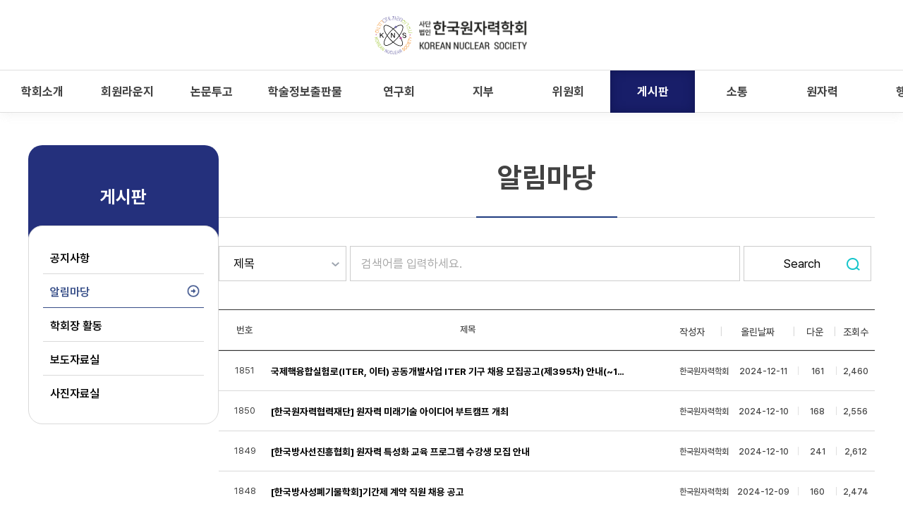

--- FILE ---
content_type: text/html; charset=UTF-8
request_url: https://www.kns.org/boards/lists/news/page/180
body_size: 106466
content:
<!DOCTYPE html>
<html lang="ko">
<head>
	<meta charset="utf-8" />
	<meta http-equiv="X-UA-Compatible" content="IE=edge,chrome=1">
	<meta name="viewport" content="width=device-width">
	<meta name="format-detection" content="telephone=no">
<title>한국원자력학회</title>

<!-- 기본 세팅 -->
<link rel="stylesheet" type="text/css" href="/resources/css/common.css" />
<link rel="stylesheet" type="text/css" href="/resources/css/layout.css" />
<link rel="stylesheet" type="text/css" href="/resources/css/custom.css?v=20260106" />
<link rel="stylesheet" type="text/css" href="/resources/css/customCalendar.css" />

<script>
  (function(i,s,o,g,r,a,m){i['GoogleAnalyticsObject']=r;i[r]=i[r]||function(){
  (i[r].q=i[r].q||[]).push(arguments)},i[r].l=1*new Date();a=s.createElement(o),
  m=s.getElementsByTagName(o)[0];a.async=1;a.src=g;m.parentNode.insertBefore(a,m)
  })(window,document,'script','https://www.google-analytics.com/analytics.js','ga');
  ga('create', 'UA-76418589-1', 'auto');
  ga('send', 'pageview');
</script>

<script src="/resources/js/jquery-1.11.0.min.js" type="text/javascript"></script>
<link rel="stylesheet" type="text/css" href="/resources/js/jquery-ui/jquery-ui.min.css" />
<link rel="stylesheet" href="/resources/css/font-awesome/css/font-awesome.css">
<script src="/resources/js/jquery-ui/jquery-ui.min.js"></script>
<script src="/resources/js/common.js" type="text/javascript"></script>


<script src="/resources/js/menu.js" type="text/javascript"></script>
<script src="/resources/js/custom.js" type="text/javascript"></script>
	<script src="/resources/js/customCalendar.js" type="text/javascript"></script>
 	
<script src="/resources/js/jquery.bxslider.min.js" type="text/javascript"></script>

<!-- CK Editor -->
<script type="text/javascript" src="/webeditors/ckeditor/ckeditor.js"></script>
<!-- CK Editor End-->

<script>
		// define common variables
		JITAPP.cla = 'boards';
		JITAPP.board_name = 'news';
		JITAPP.uri_ctrl = '/boards';
		JITAPP.uri_ctrl_mtd = '/boards/lists/news';
		JITAPP.uri_only_qstring = '/page/180';
		JITAPP.uri_search_query_string = '/';

		// global
		var CLA = 'boards';
		var BOARD_CLA = 'boards';
		var board_name = 'news';
		var base_uri = '';

		$(document).ready(function () {
			//달력폼
			JITAPP.datepicker.init({id_arr:['.datepick'], yearRange: "2017:2022"});
			//전화폼
			$( ".phone" ).on( "keyup", function() {
				$(this).val( autoHypenPhone($(this).val()))
			});

			var fileTarget = $('.filebox .upload-hidden');
			//파일 폼스크립트
			fileTarget.on('change', function(){
				if(window.FileReader){
					var filename = $(this)[0].files[0].name;
				} else {
					var filename = $(this).val().split('/').pop().split('\\').pop();
				}

				$(this).siblings('.upload-name').val(filename);
			});
		});
</script>

</head>

<body>
<div id="wrap">

	<div class="skip">
		<dl>
			<dt class="skipH">바로가기 메뉴</dt>
			<dd>
				<a class="skipNavi" href="#logo">메뉴 바로가기</a>
			</dd>
			<dd>
				<a class="skipNavi" href="#content">본문 바로가기</a>
			</dd>
			<dd>
				<a class="skipNavi" href="#footer">하단 바로가기</a>
			</dd>
		</dl>
	</div>
	<!-- //skip -->
	<div id="header">
		<div class="top-nav">
			<!-- <div class="con-area">
	<ul class="lang-list">
		<li class="kor active"><a href="/?lang=korean">KOR</a></li>
		<li class="eng "><a href="/?lang=english">ENG</a></li>
		<li></li>
	</ul> -->
	<!--
	<div class="partner-logo">
		<a href="https://www.msit.go.kr/index.do" target="_blank">
			<img src="/resources/images/common/partner-logo.png">
		</a>
	</div>
	-->
	<!-- <div class="right-section">
		<ul class="top-menu-list">
			<li><a href="/">홈</a></li>
						<li><a href="/users/login">로그인</a></li>
						<li><a href="mailto:kns@kns.org">Contact Us</a></li>
		</ul>
		<ul class="top-btn-list"> -->
			<!--  -->
			<!-- 						<li id="sitemap-btn" onclick="location.href='/pages/etc/sitemap'" title="사이트맵">사이트맵</li>			
		</ul>
	</div>
</div> -->

		</div>

		<!-- 메인 메뉴 -->
		<!-- <div class="gnb-wrap">
			<div class="con-area-gnb">
				<h1 id="logo">
                    <a href="/" class="pc">
						<img src="/resources/images/common/logo.png" alt="한국원자력학회" />
					</a>
                    <a href="/" class="mo">
                        <img src="/resources/images/common/logo_mo.svg" alt="한국원자력학회" />
                    </a>
				</h1>
				

<!-- <div class="gnb-con">
	<ul class="menu menu_kr">
							<li>
				<a href="/pages/info/greetings"><strong>학회소개</strong></a>					
				<div id="submenu-t1">
					<strong>학회소개</strong>
					<p>About KNS</p>
				</div>
								<ul class="sub1">
										<li><a href="/pages/info/greetings" >인사말</a></li>
										<li><a href="/pages/info/objective" >설립목적</a></li>
										<li><a href="/pages/info/history" >연혁</a></li>
										<li><a href="/pages/info/vision" >비전 소개</a></li>
										<li><a href="/pages/info/organization" >조직</a></li>
										<li><a href="/pages/info/officers" >임직원</a></li>
										<li><a href="/pages/info/councilor" >평의원</a></li>
										<li><a href="/pages/info/pastchairman" >역대회장</a></li>
										<li><a href="/pages/info/constitution" >정관/규정</a></li>
										<li><a href="/pages/info/location" >찾아오시는길</a></li>
								
				</ul>
							
			</li>
								<li>
				<a href="/users/join_info"><strong>회원라운지</strong></a>					
				<div id="submenu-t1">
					<strong>회원라운지</strong>
					<p>Memberzone</p>
				</div>
								<ul class="sub1">
										<li><a href="/users/join_info" >개인회원</a></li>
										<li><a href="/pages/etc/special_members" >특별회원</a></li>
								
				</ul>
							
			</li>
								<li>
				<a href="/pages/conferences/joumal_net"><strong>논문투고</strong></a>					
				<div id="submenu-t1">
					<strong>논문투고</strong>
					<p>Journal&Conferences</p>
				</div>
								<ul class="sub1">
										<li><a href="/pages/conferences/joumal_net" >학술지</a></li>
										<li><a href="/pages/conferences/joumal_conference?tab=no1" >학술발표회</a></li>
								
				</ul>
							
			</li>
								<li>
				<a href="/pages/publishing/nutopia"><strong>학술정보출판물</strong></a>					
				<div id="submenu-t1">
					<strong>학술정보출판물</strong>
					<p>Publications</p>
				</div>
								<ul class="sub1">
										<li><a href="/pages/publishing/nutopia" >뉴토피아</a></li>
										<li><a href="/pages/publishing/net" >NET</a></li>
										<li><a href="/presentation/lists/" >학술발표회 논문집</a></li>
										<li><a href="/intpaper/lists/" >국제학술발표회 논문집</a></li>
										<li><a href="/other/lists/etc_board" >간행물</a></li>
										<li><a href="/boards/lists/workshop" >Workshop 자료</a></li>
								
				</ul>
							
			</li>
								<li>
				<a href="/pages/research/group_research"><strong>연구회</strong></a>					
				<div id="submenu-t1">
					<strong>연구회</strong>
					<p>Professional Divisions</p>
				</div>
								<ul class="sub1">
										<li><a href="/pages/research/group_research" >총괄소개</a></li>
										<li><a href="/gresearch/lists/Research01" >원자로시스템기술</a></li>
										<li><a href="/gresearch/lists/Research02" >원자로물리 및 계산과학</a></li>
										<li><a href="/gresearch/lists/Research03" >후행핵연료주기</a></li>
										<li><a href="/gresearch/lists/Research04" >핵연료 및 원자력재료</a></li>
										<li><a href="/gresearch/lists/Research05" >원자력 열수력</a></li>
										<li><a href="/gresearch/lists/Research06" >원자력 안전</a></li>
										<li><a href="/gresearch/lists/Research07" >방사선 방호</a></li>
										<li><a href="/gresearch/lists/Research08" >방사선 이용 및 기기</a></li>
										<li><a href="/gresearch/lists/Research09" >양자공학 및 핵융합기술</a></li>
										<li><a href="/gresearch/lists/Research10" >원자력 건설 및 운영기술</a></li>
										<li><a href="/gresearch/lists/Research11" >원자력정책, 인력 및 협력</a></li>
										<li><a href="/gresearch/lists/Research12" >원자력계측제어, 인간공학 및 자동원격</a></li>
								
				</ul>
							
			</li>
								<li>
				<a href="/pages/branch/Branch01"><strong>지부</strong></a>					
				<div id="submenu-t1">
					<strong>지부</strong>
					<p>KNS Chapter</p>
				</div>
								<ul class="sub1">
										<li><a href="/pages/branch/Branch01" >광주/전남/전북 지부</a></li>
										<li><a href="/pages/branch/Branch02" >대구/경북 지부</a></li>
										<li><a href="/pages/branch/Branch03" >부산/울산/경남 지부</a></li>
										<li><a href="/pages/branch/Branch05" >미국 지부</a></li>
										<li><a href="/pages/branch/Branch07" >UAE 지부</a></li>
										<li><a href="/pages/branch/Branch06" >IAEA 및 Europe 지부</a></li>
										<li><a href="/pages/branch/Branch04" >여성 지부</a></li>
										<li><a href="/pages/branch/Branch08" >청년 지부</a></li>
										<li><a href="/pages/branch/Branch09" >학생 지부</a></li>
								
				</ul>
							
			</li>
								<li>
				<a href="/pages/committee/Committee02"><strong>위원회</strong></a>					
				<div id="submenu-t1">
					<strong>위원회</strong>
					<p>Committee</p>
				</div>
								<ul class="sub1">
										<li><a href="/pages/committee/Committee02" >원자력이슈위원회</a></li>
										<li><a href="/pages/committee/Committee01" >원자력소통위원회</a></li>
										<li><a href="/pages/committee/Committee04" >편집위원회</a></li>
										<li><a href="/pages/committee/Committee05" >포상 및 장학위원회</a></li>
										<li><a href="/pages/committee/Committee03" >고급정책연구소</a></li>
								
				</ul>
							
			</li>
								<li>
				<a href="/boards/lists/notice"><strong>게시판</strong></a>					
				<div id="submenu-t1">
					<strong>게시판</strong>
					<p>Communities</p>
				</div>
								<ul class="sub1">
										<li><a href="/boards/lists/notice" >공지사항</a></li>
										<li><a href="/boards/lists/news" >알림마당</a></li>
										<li><a href="/boards/lists/p_activities" >학회장 활동</a></li>
										<li><a href="/boards/lists/press" >보도자료실</a></li>
										<li><a href="/boards/lists/photo" >사진자료실</a></li>
								
				</ul>
							
			</li>
								<li>
				<a href="/pages/etc/related_site"><strong>소통</strong></a>					
				<div id="submenu-t1">
					<strong>소통</strong>
					<p>Interaction</p>
				</div>
								<ul class="sub1">
										<li><a href="/pages/etc/list_of_past_winners" >시상</a></li>
										<li><a href="/pages/etc/related_site" >관련사이트</a></li>
										<li><a href="https://www.kns.org/hearings/" target="_blank">온라인공청회</a></li>
										<li><a href="/pages/etc/meeting" >회의실 신청</a></li>
										<li><a href="/pages/etc/ad" >광고 신청</a></li>
										<li><a href=" /pages/etc/nuclear_article" >기사 기고</a></li>
								
				</ul>
							
			</li>
								<li>
				<a href="/nuclear/util"><strong>원자력</strong></a>					
				<div id="submenu-t1">
					<strong>원자력</strong>
					<p>Nuclear</p>
				</div>
								<ul class="sub1">
										<li><a href="/nuclear/util" >원자력 이용</a></li>
										<li><a href="/pages/nuclear/nuclear_regulation" >원자력 규제</a></li>
										<li><a href=" /boards/lists/nucnews_gal_kor" >원자력 소식</a></li>
										<li><a href="http://www.kns.org:8116/" target="_blank">원자력 바로 알기</a></li>
										<li><a href="/pages/nuclear/nuclear_department" >원자력학과</a></li>
										<li><a href="/pages/nuclear/civic_edu" >시민교육</a></li>
								
				</ul>
							
			</li>
								<li>
				<a href="/pages/event/event_schedule"><strong>행사</strong></a>					
				<div id="submenu-t1">
					<strong>행사</strong>
					<p>Event</p>
				</div>
								<ul class="sub1">
										<li><a href="/pages/event/event_schedule" >행사 일정</a></li>
								
				</ul>
							
			</li>
						</ul>
</div> -->


<header id="header">
    <div class="header-wrap">
        <div class="header-top">
            <h1 id="logo" class="logo">
                <a href="/" class="img-box">
                    <img src="/resources/images/common/logo.svg" alt="KNS 한국원자력학회">
                </a>
            </h1>
        </div>
        <div class="menu-wrap main-area">
            <nav class="gnb l-con">
                <ul class="list-wrap menu_kr">
                                                                    <li>
                                <a href="/pages/info/greetings" class="menu-01 "><span class="txt">학회소개</span></a>

                                <div class="sub-wrap">
                                    <div class="sub-box">
                                        <div class="sub-tit-wrap">
                                            <div class="sub-tit">
                                                <strong class="tit">학회소개</strong>
                                                <p class="sub">About KNS</p>
                                            </div>
                                        </div>
                                        <div class="sub-menu">
                                                                                        <ul class="sub-01">

                                                                                                            <li>
                                                                <a href="/pages/info/greetings" class="item" >인사말</a>
                                                            </li>
                                                                                                                    <li>
                                                                <a href="/pages/info/objective" class="item" >설립목적</a>
                                                            </li>
                                                                                                                    <li>
                                                                <a href="/pages/info/history" class="item" >연혁</a>
                                                            </li>
                                                                                                                    <li>
                                                                <a href="/pages/info/vision" class="item" >비전 소개</a>
                                                            </li>
                                                                                                                    <li>
                                                                <a href="/pages/info/organization" class="item" >조직</a>
                                                            </li>
                                                                                                                    <li>
                                                                <a href="/pages/info/officers" class="item" >임직원</a>
                                                            </li>
                                                                                                                    <li>
                                                                <a href="/pages/info/councilor" class="item" >평의원</a>
                                                            </li>
                                                                                                                    <li>
                                                                <a href="/pages/info/pastchairman" class="item" >역대회장</a>
                                                            </li>
                                                                                                                    <li>
                                                                <a href="/pages/info/constitution" class="item" >정관/규정</a>
                                                            </li>
                                                                                                                    <li>
                                                                <a href="/pages/info/location" class="item" >찾아오시는길</a>
                                                            </li>
                                                                                                    </ul>
                                        </div>
                                                                            </div>
                                </div>
                            </li>
                                                                        <li>
                                <a href="/users/join_info" class="menu-01 "><span class="txt">회원라운지</span></a>

                                <div class="sub-wrap">
                                    <div class="sub-box">
                                        <div class="sub-tit-wrap">
                                            <div class="sub-tit">
                                                <strong class="tit">회원라운지</strong>
                                                <p class="sub">Memberzone</p>
                                            </div>
                                        </div>
                                        <div class="sub-menu">
                                                                                        <ul class="sub-01">

                                                                                                            <li>
                                                                <a href="/users/join_info" class="item" >개인회원</a>
                                                            </li>
                                                                                                                    <li>
                                                                <a href="/pages/etc/special_members" class="item" >특별회원</a>
                                                            </li>
                                                                                                    </ul>
                                        </div>
                                                                            </div>
                                </div>
                            </li>
                                                                        <li>
                                <a href="/pages/conferences/joumal_net" class="menu-01 "><span class="txt">논문투고</span></a>

                                <div class="sub-wrap">
                                    <div class="sub-box">
                                        <div class="sub-tit-wrap">
                                            <div class="sub-tit">
                                                <strong class="tit">논문투고</strong>
                                                <p class="sub">Journal&Conferences</p>
                                            </div>
                                        </div>
                                        <div class="sub-menu">
                                                                                        <ul class="sub-01">

                                                                                                            <li>
                                                                <a href="/pages/conferences/joumal_net" class="item" >학술지</a>
                                                            </li>
                                                                                                                    <li>
                                                                <a href="/pages/conferences/joumal_conference?tab=no1" class="item" >학술발표회</a>
                                                            </li>
                                                                                                    </ul>
                                        </div>
                                                                            </div>
                                </div>
                            </li>
                                                                        <li>
                                <a href="/pages/publishing/nutopia" class="menu-01 "><span class="txt">학술정보출판물</span></a>

                                <div class="sub-wrap">
                                    <div class="sub-box">
                                        <div class="sub-tit-wrap">
                                            <div class="sub-tit">
                                                <strong class="tit">학술정보출판물</strong>
                                                <p class="sub">Publications</p>
                                            </div>
                                        </div>
                                        <div class="sub-menu">
                                                                                        <ul class="sub-01">

                                                                                                            <li>
                                                                <a href="/pages/publishing/nutopia" class="item" >뉴토피아</a>
                                                            </li>
                                                                                                                    <li>
                                                                <a href="/pages/publishing/net" class="item" >NET</a>
                                                            </li>
                                                                                                                    <li>
                                                                <a href="/presentation/lists/" class="item" >학술발표회 논문집</a>
                                                            </li>
                                                                                                                    <li>
                                                                <a href="/intpaper/lists/" class="item" >국제학술발표회 논문집</a>
                                                            </li>
                                                                                                                    <li>
                                                                <a href="/other/lists/etc_board" class="item" >간행물</a>
                                                            </li>
                                                                                                                    <li>
                                                                <a href="/boards/lists/workshop" class="item" >Workshop 자료</a>
                                                            </li>
                                                                                                    </ul>
                                        </div>
                                                                            </div>
                                </div>
                            </li>
                                                                        <li>
                                <a href="/pages/research/group_research" class="menu-01 "><span class="txt">연구회</span></a>

                                <div class="sub-wrap">
                                    <div class="sub-box">
                                        <div class="sub-tit-wrap">
                                            <div class="sub-tit">
                                                <strong class="tit">연구회</strong>
                                                <p class="sub">Professional Divisions</p>
                                            </div>
                                        </div>
                                        <div class="sub-menu">
                                                                                        <ul class="sub-01">

                                                                                                            <li>
                                                                <a href="/pages/research/group_research" class="item" >총괄소개</a>
                                                            </li>
                                                                                                                    <li>
                                                                <a href="/gresearch/lists/Research01" class="item" >원자로시스템기술</a>
                                                            </li>
                                                                                                                    <li>
                                                                <a href="/gresearch/lists/Research02" class="item" >원자로물리 및 계산과학</a>
                                                            </li>
                                                                                                                    <li>
                                                                <a href="/gresearch/lists/Research03" class="item" >후행핵연료주기</a>
                                                            </li>
                                                                                                                    <li>
                                                                <a href="/gresearch/lists/Research04" class="item" >핵연료 및 원자력재료</a>
                                                            </li>
                                                                                                                    <li>
                                                                <a href="/gresearch/lists/Research05" class="item" >원자력 열수력</a>
                                                            </li>
                                                                                                                    <li>
                                                                <a href="/gresearch/lists/Research06" class="item" >원자력 안전</a>
                                                            </li>
                                                                                                                    <li>
                                                                <a href="/gresearch/lists/Research07" class="item" >방사선 방호</a>
                                                            </li>
                                                                                                                    <li>
                                                                <a href="/gresearch/lists/Research08" class="item" >방사선 이용 및 기기</a>
                                                            </li>
                                                                                                                    <li>
                                                                <a href="/gresearch/lists/Research09" class="item" >양자공학 및 핵융합기술</a>
                                                            </li>
                                                                                                                    <li>
                                                                <a href="/gresearch/lists/Research10" class="item" >원자력 건설 및 운영기술</a>
                                                            </li>
                                                                                                                    <li>
                                                                <a href="/gresearch/lists/Research11" class="item" >원자력정책, 인력 및 협력</a>
                                                            </li>
                                                                                                                    <li>
                                                                <a href="/gresearch/lists/Research12" class="item" >원자력계측제어, 인간공학 및 자동원격</a>
                                                            </li>
                                                                                                    </ul>
                                        </div>
                                                                            </div>
                                </div>
                            </li>
                                                                        <li>
                                <a href="/pages/branch/Branch01" class="menu-01 "><span class="txt">지부</span></a>

                                <div class="sub-wrap">
                                    <div class="sub-box">
                                        <div class="sub-tit-wrap">
                                            <div class="sub-tit">
                                                <strong class="tit">지부</strong>
                                                <p class="sub">KNS Chapter</p>
                                            </div>
                                        </div>
                                        <div class="sub-menu">
                                                                                        <ul class="sub-01">

                                                                                                            <li>
                                                                <a href="/pages/branch/Branch01" class="item" >광주/전남/전북 지부</a>
                                                            </li>
                                                                                                                    <li>
                                                                <a href="/pages/branch/Branch02" class="item" >대구/경북 지부</a>
                                                            </li>
                                                                                                                    <li>
                                                                <a href="/pages/branch/Branch03" class="item" >부산/울산/경남 지부</a>
                                                            </li>
                                                                                                                    <li>
                                                                <a href="/pages/branch/Branch05" class="item" >미국 지부</a>
                                                            </li>
                                                                                                                    <li>
                                                                <a href="/pages/branch/Branch07" class="item" >UAE 지부</a>
                                                            </li>
                                                                                                                    <li>
                                                                <a href="/pages/branch/Branch06" class="item" >IAEA 및 Europe 지부</a>
                                                            </li>
                                                                                                                    <li>
                                                                <a href="/pages/branch/Branch04" class="item" >여성 지부</a>
                                                            </li>
                                                                                                                    <li>
                                                                <a href="/pages/branch/Branch08" class="item" >청년 지부</a>
                                                            </li>
                                                                                                                    <li>
                                                                <a href="/pages/branch/Branch09" class="item" >학생 지부</a>
                                                            </li>
                                                                                                    </ul>
                                        </div>
                                                                            </div>
                                </div>
                            </li>
                                                                        <li>
                                <a href="/pages/committee/Committee02" class="menu-01 "><span class="txt">위원회</span></a>

                                <div class="sub-wrap">
                                    <div class="sub-box">
                                        <div class="sub-tit-wrap">
                                            <div class="sub-tit">
                                                <strong class="tit">위원회</strong>
                                                <p class="sub">Committee</p>
                                            </div>
                                        </div>
                                        <div class="sub-menu">
                                                                                        <ul class="sub-01">

                                                                                                            <li>
                                                                <a href="/pages/committee/Committee02" class="item" >원자력이슈위원회</a>
                                                            </li>
                                                                                                                    <li>
                                                                <a href="/pages/committee/Committee01" class="item" >원자력소통위원회</a>
                                                            </li>
                                                                                                                    <li>
                                                                <a href="/pages/committee/Committee04" class="item" >편집위원회</a>
                                                            </li>
                                                                                                                    <li>
                                                                <a href="/pages/committee/Committee05" class="item" >포상 및 장학위원회</a>
                                                            </li>
                                                                                                                    <li>
                                                                <a href="/pages/committee/Committee03" class="item" >고급정책연구소</a>
                                                            </li>
                                                                                                    </ul>
                                        </div>
                                                                            </div>
                                </div>
                            </li>
                                                                        <li>
                                <a href="/boards/lists/notice" class="menu-01 active"><span class="txt">게시판</span></a>

                                <div class="sub-wrap">
                                    <div class="sub-box">
                                        <div class="sub-tit-wrap">
                                            <div class="sub-tit">
                                                <strong class="tit">게시판</strong>
                                                <p class="sub">Communities</p>
                                            </div>
                                        </div>
                                        <div class="sub-menu">
                                                                                        <ul class="sub-01">

                                                                                                            <li>
                                                                <a href="/boards/lists/notice" class="item" >공지사항</a>
                                                            </li>
                                                                                                                    <li>
                                                                <a href="/boards/lists/news" class="item" >알림마당</a>
                                                            </li>
                                                                                                                    <li>
                                                                <a href="/boards/lists/p_activities" class="item" >학회장 활동</a>
                                                            </li>
                                                                                                                    <li>
                                                                <a href="/boards/lists/press" class="item" >보도자료실</a>
                                                            </li>
                                                                                                                    <li>
                                                                <a href="/boards/lists/photo" class="item" >사진자료실</a>
                                                            </li>
                                                                                                    </ul>
                                        </div>
                                                                            </div>
                                </div>
                            </li>
                                                                        <li>
                                <a href="/pages/etc/related_site" class="menu-01 "><span class="txt">소통</span></a>

                                <div class="sub-wrap">
                                    <div class="sub-box">
                                        <div class="sub-tit-wrap">
                                            <div class="sub-tit">
                                                <strong class="tit">소통</strong>
                                                <p class="sub">Interaction</p>
                                            </div>
                                        </div>
                                        <div class="sub-menu">
                                                                                        <ul class="sub-01">

                                                                                                            <li>
                                                                <a href="/pages/etc/list_of_past_winners" class="item" >시상</a>
                                                            </li>
                                                                                                                    <li>
                                                                <a href="/pages/etc/related_site" class="item" >관련사이트</a>
                                                            </li>
                                                                                                                    <li>
                                                                <a href="https://www.kns.org/hearings/" class="item" target="_blank">온라인공청회</a>
                                                            </li>
                                                                                                                    <li>
                                                                <a href="/pages/etc/meeting" class="item" >회의실 신청</a>
                                                            </li>
                                                                                                                    <li>
                                                                <a href="/pages/etc/ad" class="item" >광고 신청</a>
                                                            </li>
                                                                                                                    <li>
                                                                <a href=" /pages/etc/nuclear_article" class="item" >기사 기고</a>
                                                            </li>
                                                                                                    </ul>
                                        </div>
                                                                            </div>
                                </div>
                            </li>
                                                                        <li>
                                <a href="/nuclear/util" class="menu-01 "><span class="txt">원자력</span></a>

                                <div class="sub-wrap">
                                    <div class="sub-box">
                                        <div class="sub-tit-wrap">
                                            <div class="sub-tit">
                                                <strong class="tit">원자력</strong>
                                                <p class="sub">Nuclear</p>
                                            </div>
                                        </div>
                                        <div class="sub-menu">
                                                                                        <ul class="sub-01">

                                                                                                            <li>
                                                                <a href="/nuclear/util" class="item" >원자력 이용</a>
                                                            </li>
                                                                                                                    <li>
                                                                <a href="/pages/nuclear/nuclear_regulation" class="item" >원자력 규제</a>
                                                            </li>
                                                                                                                    <li>
                                                                <a href=" /boards/lists/nucnews_gal_kor" class="item" >원자력 소식</a>
                                                            </li>
                                                                                                                    <li>
                                                                <a href="http://www.kns.org:8116/" class="item" target="_blank">원자력 바로 알기</a>
                                                            </li>
                                                                                                                    <li>
                                                                <a href="/pages/nuclear/nuclear_department" class="item" >원자력학과</a>
                                                            </li>
                                                                                                                    <li>
                                                                <a href="/pages/nuclear/civic_edu" class="item" >시민교육</a>
                                                            </li>
                                                                                                    </ul>
                                        </div>
                                                                            </div>
                                </div>
                            </li>
                                                                        <li>
                                <a href="/pages/event/event_schedule" class="menu-01 "><span class="txt">행사</span></a>

                                <div class="sub-wrap">
                                    <div class="sub-box">
                                        <div class="sub-tit-wrap">
                                            <div class="sub-tit">
                                                <strong class="tit">행사</strong>
                                                <p class="sub">Event</p>
                                            </div>
                                        </div>
                                        <div class="sub-menu">
                                                                                        <ul class="sub-01">

                                                                                                            <li>
                                                                <a href="/pages/event/event_schedule" class="item" >행사 일정</a>
                                                            </li>
                                                                                                    </ul>
                                        </div>
                                                                            </div>
                                </div>
                            </li>
                                                            </ul>
            </nav>
            <div class="r-con">
                <div class="utils">
                                            <a href="/?lang=english" class="lang item active" type="button"><span>ENG</span></a>
                    
                    <!-- <a href="#" class="lang item " type="button"><span>ENG</span></a> -->
                    <!-- <a href="/users/login" class="login item"><span class="blind">login</span></a> -->

                                            <a href="/users/login" class="login item"><span class="blind">로그인</span></a>
                    
                    <div class="site-map item">
                        <button class="btn-site-map">
                            <span class="ln l1"></span>
                            <span class="ln l2"></span>
                            <span class="ln l3"></span>
                        </button>
                    </div>
                </div>
            </div>
        </div>
    </div>
</header>

<script type="text/javascript">
    $(document).ready(function() {

        $('#openLink').click(function(e) {
            //var form_data = {};  // 보낼 데이터 (빈 객체로 시작)
            var ajax_url = "/users/ajax__get_eds";
            var ret_val = ''; // 이 리턴 값을 사용하려면 async 값이 false 이어야 함...

            JITAPP.ajax.call({
                type: 'POST',
                url: ajax_url,
                //data_to_send: form_data,
                csrf_name: 'csrf_test_name_kns_org',
                async: false,
                success_func: function (json) {
                    var ret_data = json.data;
                    if (json.result == "error") {
                        alert(json.message);
                    } else { // 성공
                        // 받은 값을 URL 뒤에 붙여 새창 열기
                        let newUrl = ret_data.base_url + ret_data.encrypted;
                        window.open(newUrl, '_blank');
                    }
                }
            });
        });
    });
</script>

<!-- <script>
	$('.lang').on('click', function() {
		alert('서비스를 준비중입니다.');
	});
</script> -->                <ul class="mo-info-menu">
										<li><a href="#" class="mo-menu-btn">모바일 메뉴 열기</a></li>
				</ul>
			</div>
		</div> -->
        <!-- <div class="mo-menu">
            <div class="h-box">
                <ul class="lang-list">
                    <li class="ko active"><a href="/?lang=korean">KO</a></li>
                    <li class="en "><a href="/?lang=english">EN</a></li>
                </ul>
                <a href="#" class="close-btn">모바일 메뉴 닫기</a>
            </div>
            <ul class="top-menu-list">
                                    <li><a href="/users/login">로그인</a></li>
                                <li><a href="mailto:kns@kns.org">Contact Us</a></li>
            </ul>
            <div class="menu-wrap">
                
<ul class="menu menu_kr">
                    <li>
                <a href="/pages/info/greetings">학회소개</a>
                                    <ul class="sub1">
                                                            <li class=""><a href="/pages/info/greetings" ><span>인사말</span></a></li>
                                                                    <li class=""><a href="/pages/info/objective" ><span>설립목적</span></a></li>
                                                                    <li class=""><a href="/pages/info/history" ><span>연혁</span></a></li>
                                                                    <li class=""><a href="/pages/info/vision" ><span>비전 소개</span></a></li>
                                                                    <li class=""><a href="/pages/info/organization" ><span>조직</span></a></li>
                                                                    <li class=""><a href="/pages/info/officers" ><span>임직원</span></a></li>
                                                                    <li class=""><a href="/pages/info/councilor" ><span>평의원</span></a></li>
                                                                    <li class=""><a href="/pages/info/pastchairman" ><span>역대회장</span></a></li>
                                                                    <li class=""><a href="/pages/info/constitution" ><span>정관/규정</span></a></li>
                                                                    <li class=""><a href="/pages/info/location" ><span>찾아오시는길</span></a></li>
                                
                    </ul>
                
            </li>
                        <li>
                <a href="/users/join_info">회원라운지</a>
                                    <ul class="sub1">
                                                            <li class=""><a href="/users/join_info" ><span>개인회원</span></a></li>
                                                                    <li class=""><a href="/pages/etc/special_members" ><span>특별회원</span></a></li>
                                
                    </ul>
                
            </li>
                        <li>
                <a href="/pages/conferences/joumal_net">논문투고</a>
                                    <ul class="sub1">
                                                            <li class=""><a href="/pages/conferences/joumal_net" ><span>학술지</span></a></li>
                                                                    <li class=""><a href="/pages/conferences/joumal_conference?tab=no1" ><span>학술발표회</span></a></li>
                                
                    </ul>
                
            </li>
                        <li>
                <a href="/pages/publishing/nutopia">학술정보출판물</a>
                                    <ul class="sub1">
                                                            <li class=""><a href="/pages/publishing/nutopia" ><span>뉴토피아</span></a></li>
                                                                    <li class=""><a href="/pages/publishing/net" ><span>NET</span></a></li>
                                                                    <li class=""><a href="/presentation/lists/" ><span>학술발표회 논문집</span></a></li>
                                                                    <li class=""><a href="/intpaper/lists/" ><span>국제학술발표회 논문집</span></a></li>
                                                                    <li class=""><a href="/other/lists/etc_board" ><span>간행물</span></a></li>
                                                                    <li class=""><a href="/boards/lists/workshop" ><span>Workshop 자료</span></a></li>
                                
                    </ul>
                
            </li>
                        <li>
                <a href="/pages/research/group_research">연구회</a>
                                    <ul class="sub1">
                                                            <li class=""><a href="/pages/research/group_research" ><span>총괄소개</span></a></li>
                                                                    <li class=""><a href="/gresearch/lists/Research01" ><span>원자로시스템기술</span></a></li>
                                                                    <li class=""><a href="/gresearch/lists/Research02" ><span>원자로물리 및 계산과학</span></a></li>
                                                                    <li class=""><a href="/gresearch/lists/Research03" ><span>후행핵연료주기</span></a></li>
                                                                    <li class=""><a href="/gresearch/lists/Research04" ><span>핵연료 및 원자력재료</span></a></li>
                                                                    <li class=""><a href="/gresearch/lists/Research05" ><span>원자력 열수력</span></a></li>
                                                                    <li class=""><a href="/gresearch/lists/Research06" ><span>원자력 안전</span></a></li>
                                                                    <li class=""><a href="/gresearch/lists/Research07" ><span>방사선 방호</span></a></li>
                                                                    <li class=""><a href="/gresearch/lists/Research08" ><span>방사선 이용 및 기기</span></a></li>
                                                                    <li class=""><a href="/gresearch/lists/Research09" ><span>양자공학 및 핵융합기술</span></a></li>
                                                                    <li class=""><a href="/gresearch/lists/Research10" ><span>원자력 건설 및 운영기술</span></a></li>
                                                                    <li class=""><a href="/gresearch/lists/Research11" ><span>원자력정책, 인력 및 협력</span></a></li>
                                                                    <li class=""><a href="/gresearch/lists/Research12" ><span>원자력계측제어, 인간공학 및 자동원격</span></a></li>
                                
                    </ul>
                
            </li>
                        <li>
                <a href="/pages/branch/Branch01">지부</a>
                                    <ul class="sub1">
                                                            <li class=""><a href="/pages/branch/Branch01" ><span>광주/전남/전북 지부</span></a></li>
                                                                    <li class=""><a href="/pages/branch/Branch02" ><span>대구/경북 지부</span></a></li>
                                                                    <li class=""><a href="/pages/branch/Branch03" ><span>부산/울산/경남 지부</span></a></li>
                                                                    <li class=""><a href="/pages/branch/Branch05" ><span>미국 지부</span></a></li>
                                                                    <li class=""><a href="/pages/branch/Branch07" ><span>UAE 지부</span></a></li>
                                                                    <li class=""><a href="/pages/branch/Branch06" ><span>IAEA 및 Europe 지부</span></a></li>
                                                                    <li class=""><a href="/pages/branch/Branch04" ><span>여성 지부</span></a></li>
                                                                    <li class=""><a href="/pages/branch/Branch08" ><span>청년 지부</span></a></li>
                                                                    <li class=""><a href="/pages/branch/Branch09" ><span>학생 지부</span></a></li>
                                
                    </ul>
                
            </li>
                        <li>
                <a href="/pages/committee/Committee02">위원회</a>
                                    <ul class="sub1">
                                                            <li class=""><a href="/pages/committee/Committee02" ><span>원자력이슈위원회</span></a></li>
                                                                    <li class=""><a href="/pages/committee/Committee01" ><span>원자력소통위원회</span></a></li>
                                                                    <li class=""><a href="/pages/committee/Committee04" ><span>편집위원회</span></a></li>
                                                                    <li class=""><a href="/pages/committee/Committee05" ><span>포상 및 장학위원회</span></a></li>
                                                                    <li class=""><a href="/pages/committee/Committee03" ><span>고급정책연구소</span></a></li>
                                
                    </ul>
                
            </li>
                        <li>
                <a href="/boards/lists/notice">게시판</a>
                                    <ul class="sub1">
                                                            <li class=""><a href="/boards/lists/notice" ><span>공지사항</span></a></li>
                                                                    <li class="active"><a href="/boards/lists/news" ><span>알림마당</span></a></li>
                                                                    <li class=""><a href="/boards/lists/p_activities" ><span>학회장 활동</span></a></li>
                                                                    <li class=""><a href="/boards/lists/press" ><span>보도자료실</span></a></li>
                                                                    <li class=""><a href="/boards/lists/photo" ><span>사진자료실</span></a></li>
                                
                    </ul>
                
            </li>
                        <li>
                <a href="/pages/etc/related_site">소통</a>
                                    <ul class="sub1">
                                                            <li class=""><a href="/pages/etc/list_of_past_winners" ><span>시상</span></a></li>
                                                                    <li class=""><a href="/pages/etc/related_site" ><span>관련사이트</span></a></li>
                                                                    <li class=""><a href="https://www.kns.org/hearings/" target="_blank"><span>온라인공청회</span></a></li>
                                                                    <li class=""><a href="/pages/etc/meeting" ><span>회의실 신청</span></a></li>
                                                                    <li class=""><a href="/pages/etc/ad" ><span>광고 신청</span></a></li>
                                                                    <li class=""><a href=" /pages/etc/nuclear_article" ><span>기사 기고</span></a></li>
                                
                    </ul>
                
            </li>
                        <li>
                <a href="/nuclear/util">원자력</a>
                                    <ul class="sub1">
                                                            <li class=""><a href="/nuclear/util" ><span>원자력 이용</span></a></li>
                                                                    <li class=""><a href="/pages/nuclear/nuclear_regulation" ><span>원자력 규제</span></a></li>
                                                                    <li class=""><a href=" /boards/lists/nucnews_gal_kor" ><span>원자력 소식</span></a></li>
                                                                    <li class=""><a href="http://www.kns.org:8116/" target="_blank"><span>원자력 바로 알기</span></a></li>
                                                                    <li class=""><a href="/pages/nuclear/nuclear_department" ><span>원자력학과</span></a></li>
                                                                    <li class=""><a href="/pages/nuclear/civic_edu" ><span>시민교육</span></a></li>
                                
                    </ul>
                
            </li>
                        <li>
                <a href="/pages/event/event_schedule">행사</a>
                                    <ul class="sub1">
                                                            <li class=""><a href="/pages/event/event_schedule" ><span>행사 일정</span></a></li>
                                
                    </ul>
                
            </li>
            </ul>            </div>
        </div> -->
        <!-- <div class="back-bg"></div> -->


		<div id="menu-modal">
			<!--사이트맵-->
			<div id="sitemap" class="xl">
				<div class="content-box">
					<div class="con-head">
						<img src="/resources/images/common/logo.svg" alt="">
						<button type="button" class="btn-close ani-pump">
							<span class="ln"></span>
						</button>
					</div>
					<div class="con-body">
						<ul class="sitemap-list">
																											<li>
									<a href="/pages/info/greetings" class="menu-01"><span class="txt">학회소개</span></a>

									
									<ul class="menu-02">

																						<li>
													<a href="/pages/info/greetings" class="menu-item"  ><span>인사말</span></a>
												</li>
																							<li>
													<a href="/pages/info/objective" class="menu-item"  ><span>설립목적</span></a>
												</li>
																							<li>
													<a href="/pages/info/history" class="menu-item"  ><span>연혁</span></a>
												</li>
																							<li>
													<a href="/pages/info/vision" class="menu-item"  ><span>비전 소개</span></a>
												</li>
																							<li>
													<a href="/pages/info/organization" class="menu-item"  ><span>조직</span></a>
												</li>
																							<li>
													<a href="/pages/info/officers" class="menu-item"  ><span>임직원</span></a>
												</li>
																							<li>
													<a href="/pages/info/councilor" class="menu-item"  ><span>평의원</span></a>
												</li>
																							<li>
													<a href="/pages/info/pastchairman" class="menu-item"  ><span>역대회장</span></a>
												</li>
																							<li>
													<a href="/pages/info/constitution" class="menu-item"  ><span>정관/규정</span></a>
												</li>
																							<li>
													<a href="/pages/info/location" class="menu-item"  ><span>찾아오시는길</span></a>
												</li>
																				</ul>
																	</li>
																					<li>
									<a href="/users/join_info" class="menu-01"><span class="txt">회원라운지</span></a>

									
									<ul class="menu-02">

																						<li>
													<a href="/users/join_info" class="menu-item"  ><span>개인회원</span></a>
												</li>
																							<li>
													<a href="/pages/etc/special_members" class="menu-item"  ><span>특별회원</span></a>
												</li>
																				</ul>
																	</li>
																					<li>
									<a href="/pages/conferences/joumal_net" class="menu-01"><span class="txt">논문투고</span></a>

									
									<ul class="menu-02">

																						<li>
													<a href="/pages/conferences/joumal_net" class="menu-item"  ><span>학술지</span></a>
												</li>
																							<li>
													<a href="/pages/conferences/joumal_conference?tab=no1" class="menu-item"  ><span>학술발표회</span></a>
												</li>
																				</ul>
																	</li>
																					<li>
									<a href="/pages/publishing/nutopia" class="menu-01"><span class="txt">학술정보출판물</span></a>

									
									<ul class="menu-02">

																						<li>
													<a href="/pages/publishing/nutopia" class="menu-item"  ><span>뉴토피아</span></a>
												</li>
																							<li>
													<a href="/pages/publishing/net" class="menu-item"  ><span>NET</span></a>
												</li>
																							<li>
													<a href="/presentation/lists/" class="menu-item"  ><span>학술발표회 논문집</span></a>
												</li>
																							<li>
													<a href="/intpaper/lists/" class="menu-item"  ><span>국제학술발표회 논문집</span></a>
												</li>
																							<li>
													<a href="/other/lists/etc_board" class="menu-item"  ><span>간행물</span></a>
												</li>
																							<li>
													<a href="/boards/lists/workshop" class="menu-item"  ><span>Workshop 자료</span></a>
												</li>
																				</ul>
																	</li>
																					<li>
									<a href="/pages/research/group_research" class="menu-01"><span class="txt">연구회</span></a>

									
									<ul class="menu-02">

																						<li>
													<a href="/pages/research/group_research" class="menu-item"  ><span>총괄소개</span></a>
												</li>
																							<li>
													<a href="/gresearch/lists/Research01" class="menu-item"  ><span>원자로시스템기술</span></a>
												</li>
																							<li>
													<a href="/gresearch/lists/Research02" class="menu-item"  ><span>원자로물리 및 계산과학</span></a>
												</li>
																							<li>
													<a href="/gresearch/lists/Research03" class="menu-item"  ><span>후행핵연료주기</span></a>
												</li>
																							<li>
													<a href="/gresearch/lists/Research04" class="menu-item"  ><span>핵연료 및 원자력재료</span></a>
												</li>
																							<li>
													<a href="/gresearch/lists/Research05" class="menu-item"  ><span>원자력 열수력</span></a>
												</li>
																							<li>
													<a href="/gresearch/lists/Research06" class="menu-item"  ><span>원자력 안전</span></a>
												</li>
																							<li>
													<a href="/gresearch/lists/Research07" class="menu-item"  ><span>방사선 방호</span></a>
												</li>
																							<li>
													<a href="/gresearch/lists/Research08" class="menu-item"  ><span>방사선 이용 및 기기</span></a>
												</li>
																							<li>
													<a href="/gresearch/lists/Research09" class="menu-item"  ><span>양자공학 및 핵융합기술</span></a>
												</li>
																							<li>
													<a href="/gresearch/lists/Research10" class="menu-item"  ><span>원자력 건설 및 운영기술</span></a>
												</li>
																							<li>
													<a href="/gresearch/lists/Research11" class="menu-item"  ><span>원자력정책, 인력 및 협력</span></a>
												</li>
																							<li>
													<a href="/gresearch/lists/Research12" class="menu-item"  ><span>원자력계측제어, 인간공학 및 자동원격</span></a>
												</li>
																				</ul>
																	</li>
																					<li>
									<a href="/pages/branch/Branch01" class="menu-01"><span class="txt">지부</span></a>

									
									<ul class="menu-02">

																						<li>
													<a href="/pages/branch/Branch01" class="menu-item"  ><span>광주/전남/전북 지부</span></a>
												</li>
																							<li>
													<a href="/pages/branch/Branch02" class="menu-item"  ><span>대구/경북 지부</span></a>
												</li>
																							<li>
													<a href="/pages/branch/Branch03" class="menu-item"  ><span>부산/울산/경남 지부</span></a>
												</li>
																							<li>
													<a href="/pages/branch/Branch05" class="menu-item"  ><span>미국 지부</span></a>
												</li>
																							<li>
													<a href="/pages/branch/Branch07" class="menu-item"  ><span>UAE 지부</span></a>
												</li>
																							<li>
													<a href="/pages/branch/Branch06" class="menu-item"  ><span>IAEA 및 Europe 지부</span></a>
												</li>
																							<li>
													<a href="/pages/branch/Branch04" class="menu-item"  ><span>여성 지부</span></a>
												</li>
																							<li>
													<a href="/pages/branch/Branch08" class="menu-item"  ><span>청년 지부</span></a>
												</li>
																							<li>
													<a href="/pages/branch/Branch09" class="menu-item"  ><span>학생 지부</span></a>
												</li>
																				</ul>
																	</li>
																					<li>
									<a href="/pages/committee/Committee02" class="menu-01"><span class="txt">위원회</span></a>

									
									<ul class="menu-02">

																						<li>
													<a href="/pages/committee/Committee02" class="menu-item"  ><span>원자력이슈위원회</span></a>
												</li>
																							<li>
													<a href="/pages/committee/Committee01" class="menu-item"  ><span>원자력소통위원회</span></a>
												</li>
																							<li>
													<a href="/pages/committee/Committee04" class="menu-item"  ><span>편집위원회</span></a>
												</li>
																							<li>
													<a href="/pages/committee/Committee05" class="menu-item"  ><span>포상 및 장학위원회</span></a>
												</li>
																							<li>
													<a href="/pages/committee/Committee03" class="menu-item"  ><span>고급정책연구소</span></a>
												</li>
																				</ul>
																	</li>
																					<li>
									<a href="/boards/lists/notice" class="menu-01"><span class="txt">게시판</span></a>

									
									<ul class="menu-02">

																						<li>
													<a href="/boards/lists/notice" class="menu-item"  ><span>공지사항</span></a>
												</li>
																							<li>
													<a href="/boards/lists/news" class="menu-item"  ><span>알림마당</span></a>
												</li>
																							<li>
													<a href="/boards/lists/p_activities" class="menu-item"  ><span>학회장 활동</span></a>
												</li>
																							<li>
													<a href="/boards/lists/press" class="menu-item"  ><span>보도자료실</span></a>
												</li>
																							<li>
													<a href="/boards/lists/photo" class="menu-item"  ><span>사진자료실</span></a>
												</li>
																				</ul>
																	</li>
																					<li>
									<a href="/pages/etc/related_site" class="menu-01"><span class="txt">소통</span></a>

									
									<ul class="menu-02">

																						<li>
													<a href="/pages/etc/list_of_past_winners" class="menu-item"  ><span>시상</span></a>
												</li>
																							<li>
													<a href="/pages/etc/related_site" class="menu-item"  ><span>관련사이트</span></a>
												</li>
																							<li>
													<a href="https://www.kns.org/hearings/" class="menu-item"  target="_blank"><span>온라인공청회</span></a>
												</li>
																							<li>
													<a href="/pages/etc/meeting" class="menu-item"  ><span>회의실 신청</span></a>
												</li>
																							<li>
													<a href="/pages/etc/ad" class="menu-item"  ><span>광고 신청</span></a>
												</li>
																							<li>
													<a href=" /pages/etc/nuclear_article" class="menu-item"  ><span>기사 기고</span></a>
												</li>
																				</ul>
																	</li>
																					<li>
									<a href="/nuclear/util" class="menu-01"><span class="txt">원자력</span></a>

									
									<ul class="menu-02">

																						<li>
													<a href="/nuclear/util" class="menu-item"  ><span>원자력 이용</span></a>
												</li>
																							<li>
													<a href="/pages/nuclear/nuclear_regulation" class="menu-item"  ><span>원자력 규제</span></a>
												</li>
																							<li>
													<a href=" /boards/lists/nucnews_gal_kor" class="menu-item"  ><span>원자력 소식</span></a>
												</li>
																							<li>
													<a href="http://www.kns.org:8116/" class="menu-item"  target="_blank"><span>원자력 바로 알기</span></a>
												</li>
																							<li>
													<a href="/pages/nuclear/nuclear_department" class="menu-item"  ><span>원자력학과</span></a>
												</li>
																							<li>
													<a href="/pages/nuclear/civic_edu" class="menu-item"  ><span>시민교육</span></a>
												</li>
																				</ul>
																	</li>
																					<li>
									<a href="/pages/event/event_schedule" class="menu-01"><span class="txt">행사</span></a>

									
									<ul class="menu-02">

																						<li>
													<a href="/pages/event/event_schedule" class="menu-item"  ><span>행사 일정</span></a>
												</li>
																				</ul>
																	</li>
													
						</ul>
					</div>
				</div>
			</div>
			<!--모바일 사이트맵-->
			<div id="sitemap" class="sm">
				<div class="content-box">
					<div class="con-head">
						<a href="/" class="img-box">
							<img src="/resources/images/common/logo.svg" alt="한국원자력학회">
						</a>
						<div class="util-box">
															<li><a href="/users/login" class="login item"><span class="blind">로그인</a></span></li>
														<button type="button" class="btn-close ani-pump">
								<span class="ln"></span>
							</button>
						</div>
					</div>
					<div class="con-body">
						<ul class="sitemap-list">
																											<li>
									<a href="/pages/info/greetings" class="menu-01"><span class="txt">학회소개</span></a>

									
									<ul class="menu-02">

																						<li>
													<a href="/pages/info/greetings" class="menu-item"  ><span>인사말</span></a>
												</li>
																							<li>
													<a href="/pages/info/objective" class="menu-item"  ><span>설립목적</span></a>
												</li>
																							<li>
													<a href="/pages/info/history" class="menu-item"  ><span>연혁</span></a>
												</li>
																							<li>
													<a href="/pages/info/vision" class="menu-item"  ><span>비전 소개</span></a>
												</li>
																							<li>
													<a href="/pages/info/organization" class="menu-item"  ><span>조직</span></a>
												</li>
																							<li>
													<a href="/pages/info/officers" class="menu-item"  ><span>임직원</span></a>
												</li>
																							<li>
													<a href="/pages/info/councilor" class="menu-item"  ><span>평의원</span></a>
												</li>
																							<li>
													<a href="/pages/info/pastchairman" class="menu-item"  ><span>역대회장</span></a>
												</li>
																							<li>
													<a href="/pages/info/constitution" class="menu-item"  ><span>정관/규정</span></a>
												</li>
																							<li>
													<a href="/pages/info/location" class="menu-item"  ><span>찾아오시는길</span></a>
												</li>
																				</ul>
																	</li>
																					<li>
									<a href="/users/join_info" class="menu-01"><span class="txt">회원라운지</span></a>

									
									<ul class="menu-02">

																						<li>
													<a href="/users/join_info" class="menu-item"  ><span>개인회원</span></a>
												</li>
																							<li>
													<a href="/pages/etc/special_members" class="menu-item"  ><span>특별회원</span></a>
												</li>
																				</ul>
																	</li>
																					<li>
									<a href="/pages/conferences/joumal_net" class="menu-01"><span class="txt">논문투고</span></a>

									
									<ul class="menu-02">

																						<li>
													<a href="/pages/conferences/joumal_net" class="menu-item"  ><span>학술지</span></a>
												</li>
																							<li>
													<a href="/pages/conferences/joumal_conference?tab=no1" class="menu-item"  ><span>학술발표회</span></a>
												</li>
																				</ul>
																	</li>
																					<li>
									<a href="/pages/publishing/nutopia" class="menu-01"><span class="txt">학술정보출판물</span></a>

									
									<ul class="menu-02">

																						<li>
													<a href="/pages/publishing/nutopia" class="menu-item"  ><span>뉴토피아</span></a>
												</li>
																							<li>
													<a href="/pages/publishing/net" class="menu-item"  ><span>NET</span></a>
												</li>
																							<li>
													<a href="/presentation/lists/" class="menu-item"  ><span>학술발표회 논문집</span></a>
												</li>
																							<li>
													<a href="/intpaper/lists/" class="menu-item"  ><span>국제학술발표회 논문집</span></a>
												</li>
																							<li>
													<a href="/other/lists/etc_board" class="menu-item"  ><span>간행물</span></a>
												</li>
																							<li>
													<a href="/boards/lists/workshop" class="menu-item"  ><span>Workshop 자료</span></a>
												</li>
																				</ul>
																	</li>
																					<li>
									<a href="/pages/research/group_research" class="menu-01"><span class="txt">연구회</span></a>

									
									<ul class="menu-02">

																						<li>
													<a href="/pages/research/group_research" class="menu-item"  ><span>총괄소개</span></a>
												</li>
																							<li>
													<a href="/gresearch/lists/Research01" class="menu-item"  ><span>원자로시스템기술</span></a>
												</li>
																							<li>
													<a href="/gresearch/lists/Research02" class="menu-item"  ><span>원자로물리 및 계산과학</span></a>
												</li>
																							<li>
													<a href="/gresearch/lists/Research03" class="menu-item"  ><span>후행핵연료주기</span></a>
												</li>
																							<li>
													<a href="/gresearch/lists/Research04" class="menu-item"  ><span>핵연료 및 원자력재료</span></a>
												</li>
																							<li>
													<a href="/gresearch/lists/Research05" class="menu-item"  ><span>원자력 열수력</span></a>
												</li>
																							<li>
													<a href="/gresearch/lists/Research06" class="menu-item"  ><span>원자력 안전</span></a>
												</li>
																							<li>
													<a href="/gresearch/lists/Research07" class="menu-item"  ><span>방사선 방호</span></a>
												</li>
																							<li>
													<a href="/gresearch/lists/Research08" class="menu-item"  ><span>방사선 이용 및 기기</span></a>
												</li>
																							<li>
													<a href="/gresearch/lists/Research09" class="menu-item"  ><span>양자공학 및 핵융합기술</span></a>
												</li>
																							<li>
													<a href="/gresearch/lists/Research10" class="menu-item"  ><span>원자력 건설 및 운영기술</span></a>
												</li>
																							<li>
													<a href="/gresearch/lists/Research11" class="menu-item"  ><span>원자력정책, 인력 및 협력</span></a>
												</li>
																							<li>
													<a href="/gresearch/lists/Research12" class="menu-item"  ><span>원자력계측제어, 인간공학 및 자동원격</span></a>
												</li>
																				</ul>
																	</li>
																					<li>
									<a href="/pages/branch/Branch01" class="menu-01"><span class="txt">지부</span></a>

									
									<ul class="menu-02">

																						<li>
													<a href="/pages/branch/Branch01" class="menu-item"  ><span>광주/전남/전북 지부</span></a>
												</li>
																							<li>
													<a href="/pages/branch/Branch02" class="menu-item"  ><span>대구/경북 지부</span></a>
												</li>
																							<li>
													<a href="/pages/branch/Branch03" class="menu-item"  ><span>부산/울산/경남 지부</span></a>
												</li>
																							<li>
													<a href="/pages/branch/Branch05" class="menu-item"  ><span>미국 지부</span></a>
												</li>
																							<li>
													<a href="/pages/branch/Branch07" class="menu-item"  ><span>UAE 지부</span></a>
												</li>
																							<li>
													<a href="/pages/branch/Branch06" class="menu-item"  ><span>IAEA 및 Europe 지부</span></a>
												</li>
																							<li>
													<a href="/pages/branch/Branch04" class="menu-item"  ><span>여성 지부</span></a>
												</li>
																							<li>
													<a href="/pages/branch/Branch08" class="menu-item"  ><span>청년 지부</span></a>
												</li>
																							<li>
													<a href="/pages/branch/Branch09" class="menu-item"  ><span>학생 지부</span></a>
												</li>
																				</ul>
																	</li>
																					<li>
									<a href="/pages/committee/Committee02" class="menu-01"><span class="txt">위원회</span></a>

									
									<ul class="menu-02">

																						<li>
													<a href="/pages/committee/Committee02" class="menu-item"  ><span>원자력이슈위원회</span></a>
												</li>
																							<li>
													<a href="/pages/committee/Committee01" class="menu-item"  ><span>원자력소통위원회</span></a>
												</li>
																							<li>
													<a href="/pages/committee/Committee04" class="menu-item"  ><span>편집위원회</span></a>
												</li>
																							<li>
													<a href="/pages/committee/Committee05" class="menu-item"  ><span>포상 및 장학위원회</span></a>
												</li>
																							<li>
													<a href="/pages/committee/Committee03" class="menu-item"  ><span>고급정책연구소</span></a>
												</li>
																				</ul>
																	</li>
																					<li>
									<a href="/boards/lists/notice" class="menu-01"><span class="txt">게시판</span></a>

									
									<ul class="menu-02">

																						<li>
													<a href="/boards/lists/notice" class="menu-item"  ><span>공지사항</span></a>
												</li>
																							<li>
													<a href="/boards/lists/news" class="menu-item"  ><span>알림마당</span></a>
												</li>
																							<li>
													<a href="/boards/lists/p_activities" class="menu-item"  ><span>학회장 활동</span></a>
												</li>
																							<li>
													<a href="/boards/lists/press" class="menu-item"  ><span>보도자료실</span></a>
												</li>
																							<li>
													<a href="/boards/lists/photo" class="menu-item"  ><span>사진자료실</span></a>
												</li>
																				</ul>
																	</li>
																					<li>
									<a href="/pages/etc/related_site" class="menu-01"><span class="txt">소통</span></a>

									
									<ul class="menu-02">

																						<li>
													<a href="/pages/etc/list_of_past_winners" class="menu-item"  ><span>시상</span></a>
												</li>
																							<li>
													<a href="/pages/etc/related_site" class="menu-item"  ><span>관련사이트</span></a>
												</li>
																							<li>
													<a href="https://www.kns.org/hearings/" class="menu-item"  target="_blank"><span>온라인공청회</span></a>
												</li>
																							<li>
													<a href="/pages/etc/meeting" class="menu-item"  ><span>회의실 신청</span></a>
												</li>
																							<li>
													<a href="/pages/etc/ad" class="menu-item"  ><span>광고 신청</span></a>
												</li>
																							<li>
													<a href=" /pages/etc/nuclear_article" class="menu-item"  ><span>기사 기고</span></a>
												</li>
																				</ul>
																	</li>
																					<li>
									<a href="/nuclear/util" class="menu-01"><span class="txt">원자력</span></a>

									
									<ul class="menu-02">

																						<li>
													<a href="/nuclear/util" class="menu-item"  ><span>원자력 이용</span></a>
												</li>
																							<li>
													<a href="/pages/nuclear/nuclear_regulation" class="menu-item"  ><span>원자력 규제</span></a>
												</li>
																							<li>
													<a href=" /boards/lists/nucnews_gal_kor" class="menu-item"  ><span>원자력 소식</span></a>
												</li>
																							<li>
													<a href="http://www.kns.org:8116/" class="menu-item"  target="_blank"><span>원자력 바로 알기</span></a>
												</li>
																							<li>
													<a href="/pages/nuclear/nuclear_department" class="menu-item"  ><span>원자력학과</span></a>
												</li>
																							<li>
													<a href="/pages/nuclear/civic_edu" class="menu-item"  ><span>시민교육</span></a>
												</li>
																				</ul>
																	</li>
																					<li>
									<a href="/pages/event/event_schedule" class="menu-01"><span class="txt">행사</span></a>

									
									<ul class="menu-02">

																						<li>
													<a href="/pages/event/event_schedule" class="menu-item"  ><span>행사 일정</span></a>
												</li>
																				</ul>
																	</li>
													
						</ul>
					</div>
				</div>
			</div>
			<div class="bg"></div>
		</div>
	</div>





	<!-- //skip -->
			<!-- 헤더영역 -->
	<div id="containar">
		<div id="navigator">
			<div class="con-area">
				<ul>
					<li class="home">HOME</li>
					<li>
						게시판					</li>
										<li>알림마당</li>
									</ul>
			</div>
		</div>

		<div id="con-lay">
			<div id="snb">
				
<div class="nav-tit kr">
	<h2>게시판</h2>
	<p>Communities</p>
</div>





			<ul class="nav">
						
					<li class="" ><a href="/boards/lists/notice" >공지사항</a></li>
			
			
						
					<li class="active" ><a href="/boards/lists/news" >알림마당</a></li>
			
			
						
					<li class="" ><a href="/boards/lists/p_activities" >학회장 활동</a></li>
			
			
						
					<li class="" ><a href="/boards/lists/press" >보도자료실</a></li>
			
			
						
					<li class="" ><a href="/boards/lists/photo" >사진자료실</a></li>
			
			
				
		</ul>

	


			</div>

			<div id="content">
				<!-- content -->
				<script type="text/javascript">
	$(document).ready(function() {
		//init_datepicker(['#sc_s_date', '#sc_e_date']);
		$('#btn_search_submit').click(function() {
			if (check_form()) $("form[name=" + JITAPP.cla + "_search]").submit();
		});

		$("#btn_add").click(function() {
			location.href = "/" + BOARD_CLA + "/add/news/page/180/";
		});
	});



	function edit_doc(doc_id) {
		location.href = "/" + BOARD_CLA + "/edit/" + doc_id + "/news/page/180/";
	}

	// form check
	function check_form() {
		var search_url = "";
		var el1, el2, el3, el4;

		el1 = $('input[name=sc_category]');
		if (el1.val() != '' && el1.val() != undefined) {
			search_url += "/sc_category/" + el1.val();
		}

		el1 = $('select[name=sc_field]');
		el2 = $('input[name=sc_word]');
		if (el2.val() != '') {
			search_url += "/sc_field/" + el1.val();
			if (el1.val() == '') {
				alert("검색 구분을 선택해주세요.");
				el1.focus();
				return false;
			} else {
				search_url += "/sc_word/" + el2.val();
			}
		}
		var action = "/" + BOARD_CLA + "/lists/" + board_name + search_url;
		console.log(action);
		$("form[name=" + JITAPP.cla + "_search]").attr("action", action);
		return true;
	}
</script>
<div id="con">
	<h3>알림마당</h3>

	<div class="conBox">

		
		
		<!--지부 탭메뉴 -->
		
		<!--위원회 제목 -->
		
		<!--위원회 탭메뉴 -->
		

		<div class="border-search">

			<form action="https://www.kns.org/boards/lists" name="boards_search" id="boards_search" onsubmit="return check_form();" class="search-from" method="post" accept-charset="utf-8">
                                     <input type="hidden" name="csrf_test_name_kns_org" value="90ec5fad2270af8c1024da8fc3807aef" />
			<input type="hidden" name="sc_category" value="">
			<ul class="search-list">
				<li class="lw_20">
					<select class="select w_100s h_50 blt" name="sc_field">
						<option value="">Select</option>
						<option value="bod_subject" selected>제목</option>
						<option value="bod_content" >내용</option>
					</select>
				</li>
				<li class="lw_60">
					<input type="text" class="intxt w_100s h_50" name="sc_word" value="" placeholder="검색어를 입력하세요.">
				</li>
				<li class="lw_20">
					<input type="button" id="btn_search_submit" class="btn search_i w_100s" value="Search">
				</li>
			</ul>
			</form>		</div>

		<div class="board-box line">
			<ul class="board-tit-list">
				<li class="li01">번호</li>
				<li class="li02">제목</li>
				<li class="li03">
					<span class="down">작성자</span> |
					<span class="date">올린날짜</span> |
					<span class="view">다운</span> |
					<span class="view">조회수</span>
				</li>
			</ul>
		</div>

		<div class="board-box line">
			
				<ul class="board-list">
					<li class="li01">1851</li>
					<li class="li02">																		<a href="/boards/chk_view/news/102559/page/180">
							국제핵융합실험로(ITER, 이터) 공동개발사업 ITER 기구 채용 모집공고(제395차) 안내(~1/12, ~1/31)							
						</a>
											</li>
					<li class="li03">
						<span class="down">한국원자력학회</span> |
						<span class="date">
															2024-12-11<br>
													</span> | <span class="view" title="다운로드 : 161">161</span>
						| <span class="view" title="조회 : 2,460">2,460</span>
					</li>
				</ul>
			
				<ul class="board-list">
					<li class="li01">1850</li>
					<li class="li02">																		<a href="/boards/chk_view/news/102558/page/180">
							[한국원자력협력재단] 원자력 미래기술 아이디어 부트캠프 개최							
						</a>
											</li>
					<li class="li03">
						<span class="down">한국원자력학회</span> |
						<span class="date">
															2024-12-10<br>
													</span> | <span class="view" title="다운로드 : 168">168</span>
						| <span class="view" title="조회 : 2,556">2,556</span>
					</li>
				</ul>
			
				<ul class="board-list">
					<li class="li01">1849</li>
					<li class="li02">																		<a href="/boards/chk_view/news/102556/page/180">
							[한국방사선진흥협회] 원자력 특성화 교육 프로그램 수강생 모집 안내							
						</a>
											</li>
					<li class="li03">
						<span class="down">한국원자력학회</span> |
						<span class="date">
															2024-12-10<br>
													</span> | <span class="view" title="다운로드 : 241">241</span>
						| <span class="view" title="조회 : 2,612">2,612</span>
					</li>
				</ul>
			
				<ul class="board-list">
					<li class="li01">1848</li>
					<li class="li02">																		<a href="/boards/chk_view/news/102555/page/180">
							[한국방사성폐기물학회]기간제 계약 직원 채용 공고							
						</a>
											</li>
					<li class="li03">
						<span class="down">한국원자력학회</span> |
						<span class="date">
															2024-12-09<br>
													</span> | <span class="view" title="다운로드 : 160">160</span>
						| <span class="view" title="조회 : 2,474">2,474</span>
					</li>
				</ul>
			
				<ul class="board-list">
					<li class="li01">1847</li>
					<li class="li02">																		<a href="/boards/chk_view/news/102553/page/180">
							[에기평] 2025년도 에너지인력양성사업 신규 기획과제(안) 주제개요서 인터넷공시 및 연구개발과제기획단 추가 공모 안내							
						</a>
											</li>
					<li class="li03">
						<span class="down">한국원자력학회</span> |
						<span class="date">
															2024-12-06<br>
													</span> | <span class="view" title="다운로드 : 152">152</span>
						| <span class="view" title="조회 : 2,483">2,483</span>
					</li>
				</ul>
			
				<ul class="board-list">
					<li class="li01">1846</li>
					<li class="li02">																		<a href="/boards/chk_view/news/102552/page/180">
							[KARP] 국제협력위원 염연수 교수,  ‘2025 Bo Lindell Medal’ 수상자 선정							
						</a>
											</li>
					<li class="li03">
						<span class="down">한국원자력학회</span> |
						<span class="date">
															2024-12-04<br>
													</span> | <span class="view" title="다운로드 : 0">0</span>
						| <span class="view" title="조회 : 2,706">2,706</span>
					</li>
				</ul>
			
				<ul class="board-list">
					<li class="li01">1845</li>
					<li class="li02">																		<a href="/boards/chk_view/news/102551/page/180">
							(행사명 변경) [한국원자력산업협회] 2024 원자력 기술 및 채용 박람회 안내							
						</a>
											</li>
					<li class="li03">
						<span class="down">한국원자력학회</span> |
						<span class="date">
															2024-12-03<br>
													</span> | <span class="view" title="다운로드 : 0">0</span>
						| <span class="view" title="조회 : 2,527">2,527</span>
					</li>
				</ul>
			
				<ul class="board-list">
					<li class="li01">1844</li>
					<li class="li02">																		<a href="/boards/chk_view/news/102550/page/180">
							(장소변경) [한국원자력산업협회] 2025 원자력계 신년인사회 개최 및 참가 안내							
						</a>
											</li>
					<li class="li03">
						<span class="down">한국원자력학회</span> |
						<span class="date">
															2024-12-02<br>
													</span> | <span class="view" title="다운로드 : 146">146</span>
						| <span class="view" title="조회 : 2,530">2,530</span>
					</li>
				</ul>
			
				<ul class="board-list">
					<li class="li01">1843</li>
					<li class="li02">																		<a href="/boards/chk_view/news/102549/page/180">
							[한국연구재단] 학술표준분류 해설서 안내							
						</a>
											</li>
					<li class="li03">
						<span class="down">한국원자력학회</span> |
						<span class="date">
															2024-12-02<br>
													</span> | <span class="view" title="다운로드 : 173">173</span>
						| <span class="view" title="조회 : 2,438">2,438</span>
					</li>
				</ul>
			
				<ul class="board-list">
					<li class="li01">1842</li>
					<li class="li02">																		<a href="/boards/chk_view/news/102546/page/180">
							2024년 12월 고공단 및 과장급 개방형 직위 선발 안내							
						</a>
											</li>
					<li class="li03">
						<span class="down">한국원자력학회</span> |
						<span class="date">
															2024-12-02<br>
													</span> | <span class="view" title="다운로드 : 175">175</span>
						| <span class="view" title="조회 : 2,508">2,508</span>
					</li>
				</ul>
			
				<ul class="board-list">
					<li class="li01">1841</li>
					<li class="li02">																		<a href="/boards/chk_view/news/102542/page/180">
							[(재)원자력산업정책연구원]원장 초빙 공고							
						</a>
											</li>
					<li class="li03">
						<span class="down">한국원자력학회</span> |
						<span class="date">
															2024-11-28<br>
													</span> | <span class="view" title="다운로드 : 295">295</span>
						| <span class="view" title="조회 : 2,847">2,847</span>
					</li>
				</ul>
			
				<ul class="board-list">
					<li class="li01">1840</li>
					<li class="li02">																		<a href="/boards/chk_view/news/102539/page/180">
							[부산대학교] 하베스팅 재료 활용 원전 안전성 실증 및 혁신 재료 기술개발 관련 기술수요조사서							
						</a>
											</li>
					<li class="li03">
						<span class="down">한국원자력학회</span> |
						<span class="date">
															2024-11-25<br>
													</span> | <span class="view" title="다운로드 : 194">194</span>
						| <span class="view" title="조회 : 2,477">2,477</span>
					</li>
				</ul>
			
				<ul class="board-list">
					<li class="li01">1839</li>
					<li class="li02">																		<a href="/boards/chk_view/news/102538/page/180">
							[(재)원자력산업정책연구원]2024년 제1차 신규직원 공개채용							
						</a>
											</li>
					<li class="li03">
						<span class="down">한국원자력학회</span> |
						<span class="date">
															2024-11-21<br>
													</span> | <span class="view" title="다운로드 : 541">541</span>
						| <span class="view" title="조회 : 2,999">2,999</span>
					</li>
				</ul>
			
				<ul class="board-list">
					<li class="li01">1838</li>
					<li class="li02">																		<a href="/boards/chk_view/news/102537/page/180">
							[국제핵융합실험로(ITER, 이터)] 공동개발사업 ITER 기구 채용 모집공고(제394차) 안내(~11/30, ~1/5)							
						</a>
											</li>
					<li class="li03">
						<span class="down">한국원자력학회</span> |
						<span class="date">
															2024-11-19<br>
													</span> | <span class="view" title="다운로드 : 206">206</span>
						| <span class="view" title="조회 : 2,647">2,647</span>
					</li>
				</ul>
			
				<ul class="board-list">
					<li class="li01">1837</li>
					<li class="li02">																		<a href="/boards/chk_view/news/102527/page/180">
							[차세대원자력정책센터] 선진원자로산업기술연구조합 안내							
						</a>
											</li>
					<li class="li03">
						<span class="down">한국원자력학회</span> |
						<span class="date">
															2024-11-08<br>
													</span> | <span class="view" title="다운로드 : 697">697</span>
						| <span class="view" title="조회 : 2,975">2,975</span>
					</li>
				</ul>
					</div>
		<div class="paging">
			<p style="text-align:center;">
				<a href="/boards/lists/news/page/" data-ci-pagination-page="1" rel="start">&lsaquo; First</a><a href="/boards/lists/news/page/165" data-ci-pagination-page="12" rel="prev">&lt;</a><a href="/boards/lists/news/page/45" data-ci-pagination-page="4">4</a><a href="/boards/lists/news/page/60" data-ci-pagination-page="5">5</a><a href="/boards/lists/news/page/75" data-ci-pagination-page="6">6</a><a href="/boards/lists/news/page/90" data-ci-pagination-page="7">7</a><a href="/boards/lists/news/page/105" data-ci-pagination-page="8">8</a><a href="/boards/lists/news/page/120" data-ci-pagination-page="9">9</a><a href="/boards/lists/news/page/135" data-ci-pagination-page="10">10</a><a href="/boards/lists/news/page/150" data-ci-pagination-page="11">11</a><a href="/boards/lists/news/page/165" data-ci-pagination-page="12">12</a><strong>13</strong><a href="/boards/lists/news/page/195" data-ci-pagination-page="14">14</a><a href="/boards/lists/news/page/210" data-ci-pagination-page="15">15</a><a href="/boards/lists/news/page/225" data-ci-pagination-page="16">16</a><a href="/boards/lists/news/page/240" data-ci-pagination-page="17">17</a><a href="/boards/lists/news/page/255" data-ci-pagination-page="18">18</a><a href="/boards/lists/news/page/270" data-ci-pagination-page="19">19</a><a href="/boards/lists/news/page/285" data-ci-pagination-page="20">20</a><a href="/boards/lists/news/page/300" data-ci-pagination-page="21">21</a><a href="/boards/lists/news/page/315" data-ci-pagination-page="22">22</a><a href="/boards/lists/news/page/195" data-ci-pagination-page="14" rel="next">&gt;</a><a href="/boards/lists/news/page/2025" data-ci-pagination-page="136">Last &rsaquo;</a>			</p>
		</div>
		<div class="btn-wrap right">
						<!--<input type="button" class="btn_s_s bak_02" value="전체선택" />
			<input type="button" class="btn_s_s bak_03" value="선택취소" />
			<input type="button" class="btn_s_s" value="관리" />-->
		</div>
	</div>

</div>				<!-- //content -->
			</div>
		</div>

	</div>


	<div id="footer">
		<!-- <div class="con-area">
	<ul class="address">
		<li>
				(34166) 대전광역시 유성구 유성대로 794, 4층(장대동, 뉴토피아빌딩)  <br>  사업자번호 : 217-82-00453    대표자 : 정범진
		
		</li>
				<li> <span class="num">	Tel) 042-826-2613/2614/2615/2677    Fax) 042-826-2617    E-mail) kns@kns.org</span></li>
			</ul>
	<p class="copyright">Copyright 1999 ⓒ Korean Nuclear Society. All Rights Reserved.</p>
</div> -->

<div class="con-area">
	<div class="foot-wrap">
		<div class="l-con">
			<img src="/resources/images/common/logo_footer.png" alt="한국원자력학회" class="logo">
		</div>
		<div class="r-con">
			                <div class="foot-info">
                    <a href="/users/privacy_policy" target="_blank">개인정보처리방침</a>
                </div>
				<div class="foot-info">
					<span class="info address">(34166) 대전광역시 유성구 유성대로 794, 4층(장대동, 뉴토피아빌딩)</span>
					<span class="info busi-num">사업자번호 : 217-82-00453</span>
					<span class="info name">대표자 : 최성민</span>
				</div>
				<div class="foot-info">
					<span class="info tel">Tel ) 042-826-2613/2614/2615/2677</span>
					<span class="info fax">Fax ) 042-826-2617</span>
					<span class="info email"> E-mail ) kns@kns.org</span>
					<a href="/admin/popup/lists/" class="admin-btn" target="_blank">
						<img src="/resources//images/common/admin.png" alt="관리자로그인">
					</a>
				</div>
									<p class="copyright">Copyright 2023 ⓒ Korea Nuclear Society. All Rights Reserved.</p>
		</div>
	</div>
</div>	</div>

</div>

</body>
</html>


--- FILE ---
content_type: text/css
request_url: https://www.kns.org/resources/css/custom.css?v=20260106
body_size: 108723
content:
body.fix{overflow:hidden;}

/*-------------------------------------------------------------------
	분류그룹 : sub > 공통
	속성순서 : 레이아웃, 박스 모델, 배경, 폰트/정렬, 기타
-------------------------------------------------------------------*/

#containar {position:relative; padding-top:160px;}
@media screen and (max-width:1260px) {
    #containar {padding-top:50px;}
}
/* @media screen and (max-width:1200px) {
    #containar {padding-top:50px;}
} */

/* #spot{height:170px;background:url(../images/custom/sub_visual.jpg) no-repeat;background-position:center center;}
#spot.lay-01{background:url(../images/custom/sub_visual.jpg) no-repeat;background-position:center;} */

#con .ready-img {display: block; margin:0 auto;}

#spot{height:160px;}
#spot.lay-01{background:none;}


#spot h2{position:relative;padding:50px 0 25px;color:#fff;font-size:2.5rem;text-align:center;}
#spot h2:after{content:"";position:absolute;bottom:-10px;left:50%;z-index:7;width:250px;margin-left:-125px;border-top:1px solid #fff;}
#spot h2:before{content:url(../images/custom/sub_visual_i.png);position:absolute;bottom:-20px;left:49.5%;z-index:9;}
#spot p{display:none;padding-top:25px;text-align:center;font-size:1.0625rem;color:#fff;}
#spot p span{position:relative;}
#spot p span:after{content:"";position:absolute;top:-20px;left:10%;z-index:7;width:80%;border-top:1px solid #fff;}
#spot p span:before{content:url(../images/custom/sub_visual_i.png);position:absolute;top:-31px;left:49%;z-index:9;}

#navigator{display:none;border-bottom:1px solid #e5e5e5;background-color:#f7f7f7;}
#navigator ul{float:right;}
#navigator ul > li{float:left;padding:15px 40px;border-right: 1px solid #e5e5e5;font-size:0.8125rem;color:#424242;}
#navigator ul > li.home{padding:15px 40px 15px 45px;border-left:1px solid #e5e5e5;background:url(../images/custom/home_i.png) no-repeat top 16px left 25px;}

#adm_navigator{border-bottom:1px solid #e5e5e5;background-color:#f7f7f7; border-top:2px solid #e5e5e5;}
#adm_navigator ul{float:right;}
#adm_navigator ul > li{float:left;padding:15px 40px;border-right: 1px solid #e5e5e5;font-size:0.8125rem;color:#424242;}
#adm_navigator ul > li.home{padding:15px 40px 15px 45px;border-left:1px solid #e5e5e5;background:url(../images/custom/home_i.png) no-repeat top 16px left 25px;}


/* #con-lay{max-width:1200px;margin:0 auto;padding:30px 0 80px;} */
#con-lay{max-width:1600px;margin:0 auto;padding:30px 0 80px;}
#con-lay:after{display:block;content:"";clear:both;}

#snb {float:left;width:270px;}
#snb .nav-tit{display:table;width:100%;height:146px;padding-top:0px;border-radius: 20px; background-color:#24307C;}
#snb .nav-tit h2{display:table-cell;vertical-align:middle;margin:0;line-height:30px;padding:0 15px;text-align:center;font-size:1.5625rem;color:#fff;}
#snb .nav-tit p{display:none;text-align:center;font-size:0.8125rem;color:#5ccfff;}
#snb .nav-tit.en {display:table;width:100%;padding-top:0;}
#snb .nav-tit.en h2{display:table-cell;vertical-align:middle;margin:0;line-height:30px;}

#snb .nav-chapter > li .dep-01 {display:block; margin-top:-30px; margin-bottom:20px; padding:15px 35px 20px 35px; border:1px solid #d9d9d9; border-top-left-radius: 20px; border-top-right-radius: 20px; background-color:#e9e9e9; font-weight:600; font-size:1rem; color:#333; text-align: center;}
#snb .nav-chapter > li .dep-01.type-a {margin-top:-20px;}
#snb .nav-chapter > li.active .dep-01 {background-color:#374E88;  color:#ffffff;}
#snb .nav-chapter > li.type-a .nav {border-radius:20px 20px 0 0;}

#snb .nav{display:block; margin-top: -32px; padding:20px; border-radius: 20px; border:1px solid #d9d9d9; background-color:#ffffff;}
#snb .nav > li {display: block;}
#snb .nav > li > a {display:block; position:relative; padding:15px 30px 10px 10px;line-height:22px; border-bottom:1px solid #d9d9d9; border-top:0; font-weight:600; font-size:1rem;color:#000000; word-break: break-word;}
#snb .nav > li > a::before {content:''; visibility: hidden; position:absolute; top:50%; right:5px; width:20px; height:20px; background-image:url('../images/sub/i_snb.png'); background-repeat: no-repeat; background-size: cover; transform: translateY(-50%); opacity: 0;}
#snb .nav > li:last-child > a {border-bottom:1px solid transparent;}


/*-------------------------------------------------------------------
    @interaction 
-------------------------------------------------------------------*/
#snb .nav > li > a {transition: border 0.3s, color 0.3s;}
#snb .nav > li > a::before {transition:visibility 0.1s, opacity 0.2s;}
#snb .nav > li > a:focus,
#snb .nav > li > a:hover,
#snb .nav > li.active > a {border-bottom:1px solid #374E88; color:#374E88;}
#snb .nav > li > a:focus:not(:focus-visible) {border-bottom:1px solid #d9d9d9;}
#snb .nav > li > a:focus::before,
#snb .nav > li > a:hover::before,
#snb .nav > li.active > a::before {visibility: visible; opacity:1;}
#snb .nav > li > a:focus:not(:focus-visible)::before {display: none;}


/*-------------------------------------------------------------------
	@media 
-------------------------------------------------------------------*/
@media screen and (max-width:1600px) {
    #con-lay{max-width:1200px;margin:0 auto;padding:30px 0 80px;}
}
@media screen and (max-width:1200px) {
    #snb {display:none;}
    #con-lay {max-width:100%;}
}


#snb .nav-chapter{}
#snb .nav-chapter > li{margin-bottom:5px;}
#snb .nav-chapter > li > .n-tit{display:block;padding:15px 15px 15px 35px;border:1px solid #dcdcdc;line-height:22px;font-size:1rem;color:#525252;background-image:url(../images/custom/nav_list_i.png);background-repeat:no-repeat;background-position:top 22px left 15px;}

#snb .nav-chapter > li.active > .n-tit,
#snb .nav-chapter > li:hover > .n-tit{color:#fff;background-image:url(../images/custom/nav_list_ac_i.png);background-repeat:no-repeat;background-color:#195dae;}

/* #content {float:right;max-width:930px;width:100%; min-height:500px;} */
#content {float:right;max-width:1250px;width:100%; min-height:500px;}

#con{display:block;}
#con:after{content:"";display:block;clear:both;}

#con h3{position:relative;margin-bottom:40px;padding:20px 0 30px;border-bottom:1px solid #d6d6d6;text-align:center;font-size:2.5rem;color:#424242;}
#con h3:after{content:"";position:absolute;bottom:-1px;left:50%;width:200px;margin-left:-100px;border-top:2px solid #1e3b7f;}

#con .conBox{display:block;position:relative;}
#con .conBox:after{content:"";display:block;clear:both;}

#con .conBox.pc {display: block;}
#con .conBox.mobile {display: none;}

@media screen and (max-width:1600px) {
    #content {float:right;max-width:930px;width:100%; min-height:500px;}
}
@media screen and (max-width:1200px) {
    #content {max-width:100%;}
}
@media screen and (max-width:100px) {
    #content {max-width:100%;}
}

@media screen and (max-width: 800px) {
    #con .conBox.pc {display: none;}
    #con .conBox.mobile {display: block;}
    
    #con .conBox.pc.v2{display: block;}
    #con .conBox.mobile.v2{display: none;}
}


@media screen and (max-width: 425px) {
    #con .conBox.pc.v2{display: none;}
    #con .conBox.mobile.v2{display: block;}
}


/* 콘텐츠 */
#con .sub01_01_tit{display:block;line-height:40px;font-size:1.875rem;font-weight:700;color:#000;}
#con .sub01_02_tit{display:block;margin:100px 0 60px;text-align:center;line-height:40px;font-size:1.875rem;font-weight:400;color:#000;}

#con .sub01_01_txt{margin-top:60px;line-height:24px;font-size:0.875rem;}
#con .sub01_02_txt{margin-top:60px;line-height:30px;text-align:center;font-size:1.125rem;color:#424242;}

#con .sub01_09_tit{display:block;margin-bottom:20px;line-height:40px;font-size:1.625rem;font-weight:400;color:#000;}
#con .sub01_09_txt{margin-bottom:30px;line-height:30px;text-align:left;font-size:1.125rem;color:#424242;}

#con .tit-i-01{display:block;position:relative;padding:0 0 20px 15px;font-size:1rem;font-weight:600;color:#000;}
#con .tit-i-01:before{content:"";position:absolute;top:4px;left:0;width:8px;height:8px;border-radius:8px;background-color:#1e3b7f;}

#con .tit-i-02{display:block;position:relative;margin-bottom:15px;padding:10px 0 0px 0px;font-size:1.125rem;font-weight:600;color:#2059de;}
#con .tit-i-02:before{content:"";position:absolute;top:0px;left:0;width:15px;border-top:3px solid #1e3b7f;}

#con .txt-default{line-height:22px;}
#con .txt-01{color:#000;font-weight:bold;line-height:22px;}
#con .bold-01{display:block;font-size:1.25rem;color:#000;font-weight:bold;line-height:22px;}

#con .txt-col-01{color:#3766d4 !important;} 
#con .txt-col-01 > .txt-col-02{color: #787878 !important;}

#con .txt_b_line{color:#195dae;text-decoration:underline;}

@media screen and (max-width:1200px) {
    #snb{display: none;}
}

@media screen and (max-width:1024px){
    #con .sub01_02_txt {font-size: 1rem;}
    
    #con .txt-default{line-height: 1.3;font-size: 0.9375rem;}
    #con .txt-default > span{font-size: 0.9375rem;} 
    #con .txt-default > strong{font-size: 0.9375rem;} 
    #con .txt-default > span > strong{font-size: 0.9375rem;}
    #con .txt-default > strong > span{font-size: 0.9375rem;} 
}

@media screen and (max-width:800px){
    #con .sub01_02_txt {font-size: 0.9375rem;}

    #con .sub01_09_tit{margin-bottom: 10px; font-size: 1.5rem;}
    #con .sub01_09_txt{font-size: 1rem;}
}

@media screen and (max-width:600px) {
    #con .tit-i-01{padding:0 0 10px 15px}
    #con .sub01_02_txt {font-size: 0.875rem;}
  
    #con .txt-default{font-size: 0.875rem;}
    #con .txt-default > span{font-size: 0.875rem;} 
    #con .txt-default > strong{font-size: 0.875rem;} 
    #con .txt-default > span > strong{font-size: 0.875rem;}
    #con .txt-default > strong > span{font-size: 0.875rem;} 
}




#con .img_right{float:right;margin-left:30px;}

#con .con-list{display:block;}
#con .con-list > li{display:block;}
#con .con-list > li:after{display:block;content:"";clear:both;}
#con .con-list > li .col-box{float:left;width:50%;}

#con .people-list{display:block; margin: 0 -10px; font-size: 0;}
#con .people-list:after{display:block;content:"";clear:both;}
#con .people-list > li{float:left; display:block;vertical-align: top;width:calc(100% /5);margin-bottom: 15px; padding: 0 10px; text-align: center;}
#con .people-list > li:last-child{margin-right:0;}
#con .people-list > li.clear{width:100%;margin:0;}
#con .people-list > li >figure{padding:10px 0; border: 1px solid #ccc;}
#con .people-list > li > strong{display:block;padding:5px 0;font-size:0.8125rem;color:#000;}
#con .people-list > li > ul{margin-bottom:5px;}
#con .people-list > li .l_st{display:block;height:47px;padding:0;line-height:22px;}
#con .people-list > li .l_b{margin-bottom:10px;}
#con .people-list > li > ul > li {font-size: 0.8125rem;}


/*역대회장 반응형*/
@media screen and (max-width:1024px){
    #con .people-list > li{width:calc(100%/4)}
    #con .people-list > li >figure >img{width: 150px;}
    #con .people-list > li > strong{font-size:1rem;}
    #con .people-list > li > ul > li{font-size:1rem;}
}

@media screen and (max-width:800px){
    #con .people-list > li{width:calc(100%/3)}
}

@media screen and (max-width:600px){
    #con .people-list > li{padding: 0 5px;}
    #con .people-list > li >figure >img{width: 130px;}
}
@media screen and (max-width:500px){
    #con .people-list > li{width:calc(100%/2); text-align: center;}
}

@media screen and (max-width:425px){
    #con .people-list > li >figure >img{width: 100px;}
    #con .people-list > li > ul > li:first-child{font-size: 12px;}
}

@media screen and (max-width:320px){
    #con .people-list > li{width:100%;}
}


#con .history-tit-box{padding:20px 0 50px;text-align:center;border-bottom:1px solid #ccc;}
#con .history-tit-box .history-tit{display:inline-block;width:140px;height:140px;border-radius:70px;background-color:#195dae;}
#con .history-tit-box .history-tit span{display:block;margin-top:35px;text-align:center;font-size:0.8125rem;color:#a3d1fd;}
#con .history-tit-box .history-tit strong{display:block;position:relative;padding-top:30px;font-size:1.0625rem;color:#fff;}
#con .history-tit-box .history-tit strong:after{content:"";position:absolute;top:15px;left:50%;width:15px;margin-left:-8px;border-top:2px solid #fff;}

#con .history-list{display:block;position:relative;padding:20px 0;border-bottom:1px solid #ccc;}
#con .history-list:after{display:block;content:"";clear:both;}
#con .history-list > li{padding:0 20px;}
#con .history-list > li > ul > li{padding:10px 0;border-bottom:1px dotted #ddd;}
#con .history-list > li > ul > li:last-child{border-bottom:0;}
#con .history-list > li > ul > li .tit-i-01{display:inline-block;width:270px;padding-bottom:0px;}
#con .history-list > li > ul > li p{display: inline-block;width: 68%;vertical-align: middle;line-height: 20px;}

/*연혁 반응형*/

@media screen and (max-width:1024px){
    #con .history-list > li > ul > li .tit-i-01{margin-bottom: 15px;}
}
@media screen and (max-width:800px){
    #con .history-list > li > ul > li .tit-i-01{margin-bottom: 10px; font-size: 0.875rem;}
    #con .history-list > li > ul > li p{width:100%;font-size: 0.875rem;}
}
@media screen and (max-width:600px){
    #con .history-tit-box{padding: 10px 0 30px;}
    #con .history-list{padding:0;}
}



#con .location-list{display:block;padding:20px;background-color:#f1f1f1;}
#con .location-list:after{display:block;content:"";clear:both;}
#con .location-list > li{float:left;width:50%;min-height:76px;padding-left:100px;}
#con .location-list li.li01{background:url(../images/sub/page/01/location_i_01.png) no-repeat top 0 left 0;}
#con .location-list li.li02{background:url(../images/sub/page/01/location_i_02.png) no-repeat top 0 left 0;}
#con .location-list > li > strong{display:block;margin-bottom:10px;font-size:1.0625rem;color:#000;}
#con .location-list > li > p{line-height:20px;}

/*찾아오시는 길 반응형*/
@media screen and (max-width:1024px){
    #con .location-list > li{float: none; width: auto;}
    #con .location-list > li:first-child{margin-bottom: 20px;}
    #con .location-list > strong{margin-bottom: 10px;}
}

@media screen and (max-width:450px){
    #con .location-list > li{position: relative; padding-left: 10px;}

    #con .location-list > li::after{content: ""; position: absolute; width:5px; height: 5px; background-color:#1c4190; top:4px; left: 1px;}

    #con .location-list li.li01{border-bottom:1px solid #ccc;padding-bottom:20px;}
    #con .location-list li.li01,
    #con .location-list li.li02{background: none;}
}


#con .list-i-01{display:block;}
#con .list-i-01 > li{position:relative;padding:0 0 5px 12px;line-height:22px;font-size:0.8125rem; font-weight: 500; color:#424242;}
#con .list-i-01 > li:after{content:"";position:absolute;top:9px;left:0;width:4px;height:4px;background-color:#3d3d3d;}

#con .tab-box{margin-bottom:30px;}
#con .tab-box .tab-list-01{display:block;width: 100%;border-bottom:1px solid #1c4190;}
#con .tab-box .tab-list-01 > .big-tab{width:33%}
#con .tab-box .tab-list-01:after{display:block;content:"";clear:both;}
#con .tab-box .tab-list-01 > li{float:left;width:20%;border-right:1px solid #ccc;border-top:1px solid #ccc;}
/*#con .tab-box .tab-list-01 > li.fi{width:25%;}*/
#con .tab-box .tab-list-01 > li.fi{width:12.5%;}
#con .tab-box .tab-list-01.tab-list-en > li.fi{width:25%;}
#con .tab-box .tab-list-01 > li.si{width:16.66%;}
#con .tab-box .tab-list-01 > li:first-child{border-left:1px solid #ccc;}
#con .tab-box .tab-list-01 > li > a{display:block;padding:20px 0;text-align:center;font-size:1.0625rem;color:#000; background-color: #fff;}
#con .tab-box .tab-list-01 > li:hover > a,
#con .tab-box .tab-list-01 > li > a.active {color:#fff;background-color:#1c4190;}

#con .tab-box .tab-list-00 {display:block;border-bottom:1px solid #1c4190;}
#con .tab-box .tab-list-00:after{display:block;content:"";clear:both;}
#con .tab-box .tab-list-00 > li{float:left;border-right:1px solid #ccc;border-top:1px solid #ccc;}
#con .tab-box .tab-list-00 > li.fi{width:25%;}
#con .tab-box .tab-list-00 > li.si{width:16.66%;}
#con .tab-box .tab-list-00 > li:first-child{border-left:1px solid #ccc;}
#con .tab-box .tab-list-00 > li > a{display:block;padding:20px 0; padding-left:20px; padding-right:20px; text-align:center;font-size:1.0625rem;color:#000;}
#con .tab-box .tab-list-00 > li:hover > a,
#con .tab-box .tab-list-00 > li > a.active{color:#fff;background-color:#1c4190;}


/*탭리스트 반응형*/
#con .tab-box.v2 .tab-list-01 {display: block; width: 100%; border-bottom: 1px solid #1c4190;}
#con .tab-box.v2 .tab-list-01 > li{float: left; width:16.66%; border-right:1px solid #ccc; border-top:1px solid #ccc;}

@media screen and (max-width:800px){
    #con .tab-box.v2 .tab-list-01 > li{width:20%}

    #con .tab-box .tab-list-01 > li,
    #con .tab-box .tab-list-01 > li.fi{width: 25%;}

    #con .tab-box.v2 .tab-list-01 > li,
    #con .tab-box .tab-list-01 > li.fi{border-bottom: 1px solid #ccc;}
    
    #con .tab-box.v2 .tab-list-01 > li:last-child,
    #con .tab-box .tab-list-01 > li.fi:last-child{border-top:none; border-left: 1px solid #ccc;}
    #con .tab-box .tab-list-01 > li > a{font-size: 0.9375rem;}
    
    #con .tab-box.v2 .tab-list-01 > li.v1{border-top:1px solid #ccc; border-left: none;}
    
    #con .tab-box-02 .tab-list-01 > li.fi:last-child{border-top:1px solid #ccc; border-left: none;}

    #con .tab-box .tab-list-01.conf-tab > li,
    #con .tab-box .tab-list-01.conf-tab > li.fi {width:20%;}
    #con .tab-box.v2 .tab-list-01 > li:last-child,
    #con .tab-box .tab-list-01 > li.fi:last-child{border-top:1px solid #ccc; border-left: none;}
}

@media screen and (max-width:600px){
    #con .tab-box{display: block; overflow: hidden;position: relative;z-index: 1;height:53.13px;height:50px;margin-bottom:20px;}
    #con .tab-box::after{content: '';position: absolute;top:22px;right:20px;z-index:99;border-top:5px solid #fff;border-right: 5px solid transparent;border-left: 5px solid transparent;}
    
    #con .tab-box.v2 .tab-list-01,
    #con .tab-box .tab-list-01 {overflow:hidden;display:block;position:absolute;top:0;left:0;z-index:99;width:100%;margin-right:0;padding-top:50px;border: none;}

    #con .tab-box .tab-list-01 > li,
    #con .tab-box .tab-list-01 > li.fi,
    #con .tab-box.v2 .tab-list-01 > li {display:block;float:none;width: 100%; border:none; visibility: hidden;}
    #con .tab-box .tab-list-01 > li.fi:last-child > a,
    #con .tab-box.v2 .tab-list-01 > li:last-child > a{border-bottom:solid 1px #ccc;border-right:solid 1px #ccc; border-left: none;}

    #con .tab-box.v2 .tab-list-01 > li:last-child > a.border-l{border-left:solid 1px #ccc;}
    
    #con .tab-box .tab-list-01 > li > a,
    #con .tab-box .tab-list-01 > li.fi > a,
    #con .tab-box.v2 .tab-list-01 > li > a{border:solid 1px #ccc; border-top:none;}

    #con .tab-box .tab-list-01 > .big-tab{width: 100%;}
    #con .tab-box.v2 .tab-list-01 > li.v1,
    #con .tab-box-02 .tab-list-01 > li.fi:last-child{border:none;}

    #con .tab-box .tab-list-01 > li > a{margin-right:0;padding:0;line-height:50px;border-width:0 1px 1px;}
    
    #con .tab-box .tab-list-01 > li:first-child{border: none;}
    
    #con .tab-box .tab-list-01 > li > a.active{position: absolute; top:0; left: 0; width: 100%; visibility: visible;}
    #con .tab-box .tab-list-01 > li > a:after{content:none;}
    #con .tab-box .tab-list-01 > li:last-child{border:none;}

    #con .tab-box .tab-list-01 > li{border: none;}
    

    #con .tab-box.active{overflow:initial;}
    #con .tab-box.active .tab-list-01{height: auto;}
    #con .tab-box.active .tab-list-01 > li{visibility:visible;}
    #con .tab-box .tab-list-01 > li.active{border:none}

    #con .tab-box .tab-list-01.conf-tab > li,
    #con .tab-box .tab-list-01.conf-tab > li.fi {width:100%;} 
    #con .tab-box.v2 .tab-list-01.conf-tab > li:last-child,
    #con .tab-box .tab-list-01.conf-tab > li.fi:last-child {border-top:0;}
    #con .tab-box .tab-list-01.conf-tab > li > a,
    #con .tab-box .tab-list-01.conf-tab > li.fi > a {border:1px solid #ccc; border-top:0;}

}




#con .paper-box{display: flex; width:100%; margin-top:30px;min-height:350px; justify-content: space-between;} 
/* #con .paper-box:after{display:block;content:"";clear:both;} */
#con .paper-box .item-list{display:block; width:100%; margin-bottom:40px;}
#con .paper-box .item-list:after{display:block;content:"";clear:both;}
#con .paper-box .item-list > li{float:left;width:165px;height:165px;margin-right:35px;border-radius:85px;color:#fff;background-image:url(../images/custom/link_i.png);background-repeat:no-repeat;background-position:bottom 35px left 70px;}
#con .paper-box .item-list > li.li01{background-color:#2763ba;}
#con .paper-box .item-list > li.li02{background-color:#008ace;}
#con .paper-box .item-list > li.li03{background-color:#14c5cb;}
#con .paper-box .item-list > li > a{display:block;height:100%;padding-top: 35px; text-align:center;line-height:26px;font-size:20px;color:#fff;}

/*220608 희승*/

#con .paper-box .img-wrap{margin-right: 50px; flex-shrink: 0;}
#con .paper-box .item-wrap{display: block; margin:0 auto;}

@media screen and (max-width:1024px) {
    #con .paper-box {display: flex; flex-direction: column;}
    #con .paper-box.v2{align-items: center;}
    #con .paper-box .img-wrap{display:block;}
    #con .paper-box .img-wrap > img{display: block; margin:0 auto;}
    #con .paper-box .item-wrap{float:none; display:flex; max-width: 600px; width: 100%; flex-direction: column; align-items: center;}
    #con .paper-box .item-list {width: 100%;margin-top: -10px; margin-bottom: 15px;}
    #con .paper-box .item-list > li{display: flex;width: 100%; height: 60px; margin-right: 0; margin-bottom: 10px; border-radius: 50px; background: none; justify-content: center; align-items: center;}
    #con .paper-box .item-list > li > a {height: auto; padding-top: 0; padding-left: 35px; font-size: 1.125rem; background-image:url(../images/custom/link_i.png);background-repeat:no-repeat;background-position:top 3px left 0px;}
    #con .paper-box .item-list > li > a > br{display:none}
    #con .paper-box .txt-wrap {display: flex; justify-content: space-evenly;}
    #con .paper-box .txt-wrap .list-i-01{padding: 0 15px;}
    #con .paper-box .txt-wrap .list-i-01 > li > a{word-break: break-all;}
}


@media screen and (max-width:800px) {

}

@media screen and (max-width:600px) {
    #con .paper-box .item-list > li {height: 50px;}
    #con .paper-box .item-list > li > a{font-size: 1rem;}

    #con .paper-box .txt-wrap {}
}

@media screen and (max-width:425px) {
    #con .paper-box .txt-wrap .list-i-01{padding: 0;}
    #con .paper-box .txt-wrap {flex-direction: column;}
}



/* input style */
#con .intxt{height:35px;padding:0 15px 0 15px;border:1px solid #ccc;font-size:0.8125rem;color:#000;background-color:#fff;}

#con .intxt::-webkit-input-placeholder { color: #a7a7a7;}
#con .intxt::-moz-placeholder { color: #a7a7a7;}
#con .intxt:-ms-input-placeholder { color: #a7a7a7;}
#con .intxt:-moz-placeholder { color: #a7a7a7;}

#con .select{min-width:100px;height:50px;padding:0 30px 0 20px;border:1px solid #ccc;text-align:left;font-size:1.0625rem;color:#000;background:url(../images/custom/select_btn.png) no-repeat;background-position: top 15px right 7px;background-color:#fff;}
#con .select::-ms-expand { display: none;}
#con .select.blt{background-position: top 22px right 7px;}

#con .check{display:inline-block;margin-right:10px;}
#con .check input[type="radio"], #con .check input[type="checkbox"]{width:15px;height:15px;vertical-align:middle;margin-right:5px;}

#con .label{display:inline-block;font-weight:bold;padding:0 10px;}

#con .inBtn{display:inline-block;min-width:90px;height:35px;border:0;color:#fff;text-align:center;background-color:#195dae;cursor:pointer;}

#con .textarea{width:100%;min-height:80px;border:1px solid #cccccc;}

#con .caption{margin-left:10px;}
#con .caption02{color:#f00;}
#con .in-spacing{display:inline-block;padding:0 5px;}
#con .in-spacing-s{display:inline-block;padding:0 5px;}
#con .in-spacing.v2{display: block;padding:5px 0;}

#con .btn-wrap{padding:15px 0 0;text-align:center;}
#con .btn{height:50px;padding:0 15px;border:1px solid #ccc;text-align:center;font-size:1.0625rem;color:#000;background-color:#fff;cursor:pointer;}
#con .btn.list_i{width:180px;height:50px;background-image:url(../images/custom/list_i.png);background-repeat:no-repeat;background-position:top 16px right 15px;}
#con .btn.search_i{width:180px;height:50px;padding-right:30px;background-image:url(../images/custom/search_i.png);background-repeat:no-repeat;background-position:top 16px right 15px;}
#con .btn.pdf{padding:0 35px 0 15px;color:#fff;font-size:0.8125rem;background-image: url(../images/custom/down_i.png);background-repeat: no-repeat;
    background-position: center right 5px;
    background-color: #195dae;}

#con .btn_s{display:inline-block;min-width:120px;padding:10px 15px;border:1px solid #ccc;text-align:center;font-size:0.8125rem;color:#000;background-color:#fff;cursor:pointer;}
#con .btn_s.bak_01{color:#fff;border:0;background-color:#1e3b7f;}
#con .btn_s.bak_02{color:#fff;border:0;background-color:#195dae;}
#con .btn_s.bak_03{color:#fff;border:0;background-color:#14c5cb;}
/* #con .btn_s.bak_04{padding:15px 25px;color:#fff;font-size:1rem;border:0;background-color:#ff6a0f;} */
#con .btn_s.bak_04{padding:15px 25px;color:#fff;font-size:1rem;border:0;background-color:#008ace;}

#con .btn_adm{display:inline-block;padding:10px 15px;border:1px solid #ccc;text-align:center;font-size:0.875rem;color:#000;background-color:#fff;cursor:pointer;}
#con .btn_adm.bak_01{color:#fff;border:0;background-color:#1e3b7f;}
#con .btn_adm.bak_02{color:#fff;border:0;background-color:#195dae;}
#con .btn_adm.bak_03{color:#fff;border:0;background-color:#14c5cb;}

#con .btn_min{display:inline-block;padding:5px 5px;border:1px solid #ccc;text-align:center;font-size:0.9375rem;color:#000;background-color:#fff;cursor:pointer;}
#con .btn_min.bak_01{color:#fff;border:0;background-color:#1e3b7f;}
#con .btn_min.bak_02{color:#fff;border:0;background-color:#195dae;}
#con .btn_min.bak_03{color:#fff;border:0;background-color:#14c5cb;}


#con .btn_s_s{display:inline-block;min-width:100px;padding:5px 15px;border:1px solid #ccc;text-align:center;font-size:0.875rem;color:#000;background-color:#fff;cursor:pointer;}
#con .btn_s_s.bak_01{color:#fff;border:0;background-color:#1e3b7f;}
#con .btn_s_s.bak_02{color:#fff;border:0;background-color:#195dae;}
#con .btn_s_s.bak_03{color:#fff;border:0;background-color:#14c5cb;}


@media screen and (max-width:440px) {
    #con .btn_min.bak_02.lmar_20{margin-left:10px !important;}
}

#con .filebox{display:inline-block;vertical-align: middle;}
#con .filebox input[type="file"] {position: absolute;width: 1px;height: 1px;padding: 0;margin: -1px;overflow: hidden;clip:rect(0,0,0,0);border: 0;}
#con .filebox label {display: inline-block;float:left;height:35px;padding:0 15px;font-size: inherit;line-height: 35px;vertical-align: middle;cursor: pointer;border: 1px solid #142939;color: #fff;background-color: #1e3b7f;}
#con .filebox .upload-name {display: inline-block;float:left;height:35px;padding:0 15px;font-size: inherit;font-family: inherit;line-height: normal;vertical-align: middle;background-color: #fff;border: 1px solid #d9d9d9;border-bottom-color: #e2e2e2;
	-webkit-appearance: none;
  -moz-appearance: none;
  appearance: none;
 }


#con .down_btn{display:inline-block;padding:10px 45px 10px 30px;color:#fff;background-image:url(../images/custom/down_i.png);background-repeat:no-repeat;background-position:top 12px right 15px;background-color:#195dae;}
#con .down_btn_2{display:inline-block;padding:10px 35px 10px 10px;font-size:0.8125rem;white-space: nowrap; color:#fff;background-image:url(../images/custom/down_i.png);background-repeat:no-repeat;background-position:top 12px right 5px;background-color:#195dae;}
#con .btn_rm{margin-right:50px;}


@media screen and (max-width:800px) {
    
}


@media screen and (max-width:600px) {
    
}

@media screen and (max-width:320px) {
    
}





#con .link_btn_d{display:inline-block;padding:15px 30px;border:0;color:#fff;background-color:#195dae;}
#con .link_btn_01{display:inline-block;padding-left:45px;border:0;background:url(../images/custom/link_i_03.png) no-repeat center left 10px;}
#con .link_btn_02{display:inline-block;padding:10px 20px 10px 45px;border:0;color:#fff;background:url(../images/custom/link_i.png) no-repeat top 9px left 15px;background-color:#195dae;}

#con .w_100s{width:100% !important;}
#con .w_80s{width:80% !important;}
#con .w_70s{width:70% !important;}
#con .w_60s{width:60% !important;}
#con .w_65s{width:65% !important;}
#con .w_50s{width:50% !important;}
#con .w_40s{width:40% !important;}
#con .w_30s{width:30% !important;}
#con .w_20s{width:20% !important;}
#con .w_10s{width:10% !important;}

#con .w_20{width:20px !important;}
#con .w_100{width:100px !important;}
#con .w_120{width:120px !important;}
#con .w_150{width:150px !important;}
#con .w_160{width:160px !important;}
#con .w_261{width:261px !important;}
#con .w_425{width:425px !important;}
#con .w_608{width:608px !important;}


#con .h_40{height:40px !important;font-size:0.9375rem !important;}
#con .h_50{height:50px !important;font-size:1.0625rem !important;}
#con .bold{font-weight:bold;}


@media screen and (max-width:1024px){

}

@media screen and (max-width:800px){
    #con .link_btn_01{padding-left: 23px; background-position: center left; background-size: 17px; word-break: break-all;}

    #con .btn,#con .select{font-size: 0.8125rem;}
    #con .select.blt{background-position:top 18px right 7px;}
    #con .select{text-align: left; height: 40px;}
    #con .border-search{margin-bottom:20px}
    #con .btn.list_i{width: 49%; height: 40px; background-position: top 11px right 10px;}
 }

@media screen and (max-width:600px){
    #con .link_btn_01{padding-left: 20px; background-size: 15px;}

    #con .border-search{margin-bottom:15px;}
    #con .select{text-align: left;}
    #con .btn.list_i{width: 100%;}
}


@media screen and (max-width:320px){

}

/* 리스트 (게시판)*/

#con .border-search{min-width:250px;margin-bottom:30px;}
#con .board-box{min-width:250px;}
#con .board-box:after{display:block;content:"";clear:both;}
#con .write-file{padding:15px 0;}
#con .view-file{padding:15px 0;}
#con .view-file i,#con .view-file a{color:rgba(0, 0, 255, 1)}
#con .board-box.line{border-top:1px solid #333333;}
#con .board-box.line02{border-top:1px solid #d9d9d9;}
#con .border-view{display:block;margin-bottom:25px;padding:50px 0;border-bottom:1px solid #d9d9d9;line-height:22px;}
#con .border-view:after{display:block;content:"";clear:both;}
#con .border-view *{word-break: break-all;}
#con .board-list-bottom{border-bottom:1px solid #d9d9d9;}




#con .border-view .scroll-table {display: block; overflow-x: auto; overflow-y: hidden;}



#con .board-tit-list{display:block;border-bottom:1px solid #d9d9d9;}
#con .board-tit-list:after{display:block;content:"";clear:both;}
#con .board-tit-list > li{float:left;}
#con .board-tit-list > li.li01{width:8%;padding-top: 20px;text-align:center;font-weight:500; font-size:0.85rem;}
#con .board-tit-list > li.li01 span{display:inline-block;padding:5px 10px;color:#ffff;font-weight:500;font-size:0.875rem;background-color:#14c5cb;}
#con .board-tit-list > li.li02{width:60%;padding:20px 0;font-weight:500;font-size:0.8125rem;text-align:center;}
#con .board-tit-list > li.li03{float:right;padding:22px 5px 0 0;text-align:center;font-weight:500;font-size:0.875rem;font-weight:400;color:#d9d9d9;}
#con .board-tit-list > li.li03 span{display:inline-block;padding:0 5px;font-weight:500; color:#424242;}
#con .board-tit-list > li.li03 span.down{width:70px;}
#con .board-tit-list > li.li03 span.date{width:90px;}
#con .board-tit-list > li.li03 span.view{width:45px;}


#con .board-list-notice{display:block;height:57px;border-bottom:1px solid #d9d9d9;background-color:#f4f5f8;}
#con .board-list-notice:after{display:block;content:"";clear:both;}
#con .board-list-notice > li{float:left;}
#con .board-list-notice > li.li01{width:8%;padding-top: 18px;text-align:center;}
#con .board-list-notice > li.li01 span{display:inline-block; padding:4px 7px;color:#fff;font-size:0.75rem;background-color:#14c5cb;}
#con .board-list-notice > li.li02{width:60%;padding-top: 20px;}
#con .board-list-notice > li.li02 a{display:inline-block;overflow:hidden;max-width:90%;text-overflow: ellipsis;white-space: nowrap;font-size:0.85rem;color:#000;font-weight:bold;}
#con .board-list-notice > li.li02 .new{display:inline-block;vertical-align:top;padding:2px 0 0 10px;font-size:0.8125rem;color:#f00;}
#con .board-list-notice > li.li03{float:right;padding: 22px 5px 0 0;text-align:center;font-size:0.75rem;font-weight:300;color:#d9d9d9;}
#con .board-list-notice > li.li03 span{display:inline-block;padding:0px;font-weight:600; font-size:0.6875rem;color:#424242;}
#con .board-list-notice > li.li03 span.down{width:70px;}
#con .board-list-notice > li.li03 span.date{width:90px;}
#con .board-list-notice > li.li03 span.view{width:45px;}

@media screen and (max-width:1024px) {
    #con .board-list-notice > li.li01 span {margin-left:8px;}
}

#con .board-notice-view{display:block;border-bottom:1px solid #d9d9d9;background-color:#f4f5f8;}
#con .board-notice-view:after{display:block;content:"";clear:both;}
#con .board-notice-view > li{float:left;}
#con .board-notice-view > li.li01{width:8%;padding: 18px 0;text-align:center;}
#con .board-notice-view > li.li01 span{display:inline-block;padding:4px 10px;color:#fff;font-size:0.75rem;background-color:#14c5cb;}
#con .board-notice-view > li.li02{width:56%;padding: 15px 0; }
#con .board-notice-view > li.li02 a{display:inline-block;overflow:hidden;line-height:24px;font-size:0.8125rem;color:#000;font-weight:bold;}
#con .board-notice-view > li.li02 .new{display:inline-block;vertical-align:top;padding:2px 0 0 10px;font-size:0.8125rem;color:#f00;}
#con .board-notice-view > li.li03{float:right;padding: 22px 0;text-align:center;font-size:0.75rem;font-weight:300;color:#d9d9d9;}
#con .board-notice-view > li.li03 span{display:inline-block;padding:0px;font-weight:500;font-size:0.8125rem;color:#424242;}
#con .board-notice-view > li.li03 span.down{width:70px;}
#con .board-notice-view > li.li03 span.date{width:150px;}
#con .board-notice-view > li.li03 span.view{width:80px;}


#con .board-write-list{display:block;height:80px;border-bottom:1px solid #d9d9d9;}
#con .board-write-list:after{display:block;content:"";clear:both;}
#con .board-write-list > li{float:left;}
#con .board-write-list > li.li01{width:15%;padding-top: 30px;text-align:center;}
#con .board-write-list > li.li02{width:15%;padding-top: 30px;}
#con .board-write-list > li.li03{width:85%;padding-top:20px;text-align:center;font-size:0.8125rem;font-weight:300;color:#000;}
#con .board-write-list > li.li04{width:80%;padding-top:20px;text-align:center;font-size:0.8125rem;font-weight:300;color:#000;}

#con .board-write-list > li.li04 > .intxt.w_70s{width:85% !important; margin-left: 20px;}

#con .board-list{display:block;height:57px;border-bottom:1px solid #d9d9d9;}
#con .board-list:after{display:block;content:"";clear:both;}
#con .board-list > li{float:left;}
#con .board-list > li.li01{width:8%;padding-top: 20px;text-align:center;font-size:0.8125rem;}
#con .board-list > li.li01 span{display:inline-block;padding:5px 10px;color:#ffff;font-size:0.75rem;background-color:#14c5cb;}
#con .board-list > li.li02{width:60%;padding-top: 19px;}
#con .board-list > li.li02 a{display:inline-block;overflow:hidden;max-width:90%;text-overflow: ellipsis;white-space: nowrap;font-size:0.85rem;color:#000;font-weight:bold; vertical-align: middle;}
#con .board-list > li.li02 .new{display:inline-block;vertical-align:top;padding:3px 10px 3px 10px;font-size:0.85rem;color:#fff;}
#con .board-list > li.li03{float:right;padding:22px 5px 0 0;text-align:center;font-size:0.75rem;font-weight:300;color:#d9d9d9;}
#con .board-list > li.li03 span{display:inline-block;padding:0 5px;font-weight:500; color:#424242;}
#con .board-list > li.li03 span.down{width:70px;}
#con .board-list > li.li03 span.date{width:90px;}
#con .board-list > li.li03 span.view{width:45px;}


#con .border-list-b{height:50px;border-bottom:1px solid #d9d9d9;}
#con .border-list-b > li{float:left;}
#con .border-list-b > li.li01{width:12%;padding-top: 17px;font-size:0.8125rem;text-align:center;}
#con .border-list-b > li.li02{width:73%;padding-top: 17px;}
#con .border-list-b > li.li02 a{display:inline-block;overflow:hidden;width:95%;text-overflow: ellipsis;white-space: nowrap;font-weight:500;font-size:0.8125rem;color:#000;}
#con .border-list-b > li.li03{width:15%;padding-top: 17px;text-align:center;font-size:0.8125rem;}

#con .board-file-list{display:block;padding:10px 0;}
#con .board-file-list:after{display:block;content:"";clear:both;}
#con .board-file-list > li{float:left;}
#con .board-file-list > li.li01{width:10%;padding-top:7px;font-size:0.9375rem;text-align:center;}
#con .board-file-list > li.li02{width:50%;padding-top:0px;}
#con .board-file-list > li.li03{width:10%;}
#con .board-file-list > li.li04{width:100%; padding-top: 5px;}

/* 리스트 (게시판) 반응형*/

@media screen and (max-width:1024px){
    #con .view-file{padding: 0;}

    #con .border-view{padding:30px 0;}
    #con .border-view table {width: 100% !important;}

    #con .board-notice-view > li.li01{margin-right: 15px;}
    #con .board-notice-view > li.li02{width: calc(92% - 15px);}
    #con .board-notice-view > li.li03{display: none;}

    #con .board-tit-list > li.li03{display: none;}
    #con .board-list,
    #con .board-list-notice{display: flex; align-items: center;}
    #con .board-list > li.li01{width: 40px; padding-top: 0px; margin-right: 5px; padding:0 15px;}
    #con .board-list-notice > li.li01{width: 40px; padding-top: 0px; margin-right:5px;}
    #con .board-list > li.li02,
    #con .board-list-notice > li.li02{display:flex; width:80%; padding-top: 0px;padding-left:10px; }
    #con .board-list > li.li02 a,
    #con .board-list-notice > li.li02 a{max-width: 100%;}
    #con .board-list-notice > li.li03,
    #con .board-list > li.li03{display: none;}

    #con .board-box.line02.tmar_40{margin-top: 30px !important;}
}


@media screen and (max-width:800px){
    #con .board-tit-list > li.li01{padding: 15px 0;}
    #con .board-tit-list > li.li02{width: 92%; padding: 15px 0;}
}

@media screen and (max-width:600px){
    #con .board-file-list > li{float: none;}
    #con .board-file-list > li.li01{width: 100%; padding-top: 0; padding-bottom: 7px;text-align: left;}
    #con .board-file-list > li.li02{width: 100%;}

    #con .filebox{display: flex;}
    #con .filebox .upload-name{flex-grow: 1;}

    #con .board-write-list{display: flex; height: auto;  padding: 10px 0; justify-content: space-between;}
    #con .board-write-list > li{float: none;}
    #con .board-write-list > li.li01 {padding-top: 0;}
    #con .board-write-list > li.li01 .checkbox{display: flex;height: 100%; font-size: 0.8125rem; align-items: center;}
    #con .board-write-list > li.li03{width:75%;padding-top: 0;}
    #con .board-write-list > li.li03 .intxt.w_70s{width: 90% !important;}
    
    #con .border-list-b > li.li03{display: none;}

    /* #con .border-view{overflow: auto;} */
    #con .border-view > table, #con .border-view > img{width: 100%;}
}

@media screen and (max-width:400px) {
    #con .board-write-list{flex-wrap: wrap;}
    #con .board-write-list > li.li01{width: 30%; padding: 10px 0;}
    #con .board-write-list > li.li03{width: 100%;;}
    #con .view-file i{display: none;}

    #con .board-write-list > li.li04 {width:100%;}
}

@media screen and (max-width:360px) {
    #con .board-write-list > li.li04 > .intxt.w_70s{margin-left: 10px;}    
}


#con .comment-table{width:100%;margin-bottom:20px;border-top:2px solid #000;}
#con .comment-table tr{border-bottom:1px solid #ccc;}
#con .comment-table tr.line{border-bottom:2px solid #000;}
#con .comment-table tr th{padding:15px 10px;border-right:1px solid #ccc;text-align:center;font-size:0.8125rem;color:#000;background-color:#fff;}
#con .comment-table tr td{padding:5px 10px;border-right:1px solid #ccc;line-height:16px;text-align:left;font-size:0.8125rem;color:#424242;}
#con .comment-table tr th:last-child{border-right:0;}
#con .comment-table tr td:last-child{border-right:0;}
#con .comment-table tr td.lpad{padding-left:40px;}
#con .comment-table .co_tit{margin-bottom:5px;font-size:0.8125rem;}
#con .comment-table .co_date{font-size:0.8125rem;color:#bac1d9;}
#con .comment-table .co_btn{color:#0c20ce;}


#con .tb-list-tit{width:100%;clear:both;border-top:2px solid #000;border-bottom:1px solid #000;background-color:#f4f5f8;}
#con .tb-list-tit:after{display:block;content:"";clear:both;}
#con .tb-list-tit > li{float:left;height:50px;padding-top:15px;border-right:1px solid #ccc;text-align:center;font-size:1.0625rem;font-weight:bold;color:#000;}
#con .tb-list-tit > li.li01{width:6%;}
#con .tb-list-tit > li.li02{width:10%;}
#con .tb-list-tit > li.li03{width:34%;border-right:1px solid #000;}
#con .tb-list-tit > li.li04{width:6%;}
#con .tb-list-tit > li.li05{width:10%;}
#con .tb-list-tit > li.li06{width:34%;border-right:0px;}

#con .tb-list-con{width:100%;clear:both;border-bottom:1px solid #ccc;background-color:#fff;}
#con .tb-list-con:after{display:block;content:"";clear:both;}
#con .tb-list-con > li{float:left;height:40px;padding-top:12px;border-right:1px solid #ccc;text-align:center;font-size:0.8125rem;color:#424242;}
#con .tb-list-con > li.li01{width:6%;}
#con .tb-list-con > li.li02{width:10%;}
#con .tb-list-con > li.li03{width:34%;padding:12px 10px 0;border-right:1px solid #000;text-align:left;}
#con .tb-list-con > li.li04{width:6%;}
#con .tb-list-con > li.li05{width:10%;}
#con .tb-list-con > li.li06{width:34%;padding:12px 10px 0;border-right:0px;text-align:left;}

#con .search-box{margin-bottom:30px;padding-bottom:20px;border-bottom:2px dotted #292929;}
#con .search-box:after{display:block;content:"";clear:both;}
#con .search-box .tit{float:left;margin-top:13px;}
#con .search-box .sel{float:right;}

#con .gallery-list{display:block;padding-top: 20px; margin: 0 -10px;}
#con .gallery-list:after{display:block;content:"";clear:both;}
#con .gallery-list > li{float:left;width:calc(100%/3);margin-bottom:20px;padding:0 10px;}
#con .gallery-list > li > a{display:block; border:1px solid #d9d9d9;}
#con .gallery-list > li > a > .img-box{overflow:hidden;width:100%;height:220px;padding:10px;border-bottom:1px solid #d9d9d9;text-align:center;}
#con .gallery-list > li > a > .img-box figure{position:relative;overflow:hidden;width:100%;height:100%;}
#con .gallery-list > li > a > .img-box img{position:absolute;left:50%;top:50%;height:100%;max-width:inherit;
		-webkit-transform: translate(-50%,-50%);
		-ms-transform:translate(-50%,-50%);
          transform: translate(-50%,-50%);
}
#con .gallery-list > li > a > .con-con{padding:15px;border-bottom:1px solid #d9d9d9;}
#con .gallery-list > li > a > .con-con .tit{color:#000;margin-bottom:10px;}
#con .gallery-list > li > a > .con-con .tit-02{color:#000;margin-top:10px;font-size:0.8125rem;}
#con .gallery-list > li > a > .con-con .tit-i-02{overflow:hidden;width:100%;margin-bottom:0;text-overflow: ellipsis;white-space: nowrap;}
#con .gallery-list > li > a > .link{display:block;padding:10px 10px 10px 15px;font-weight:bold;color:#000;background-image:url(../images/custom/link_i_02.png);background-repeat:no-repeat;background-position:top 9px right 20px;background-color:#f4f6f8;}

/*갤러리 반응형*/
@media screen and (max-width:800px){ 
    #con .gallery-list > li{width:calc(100%/2);}
}

@media screen and (max-width:450px){
    #con .gallery-list{padding: 20px; padding-bottom: 0px;}
    #con .gallery-list > li{width: 100%;}
}

/* 첨부파일 리스트 */

#con .view-file dl {display: block; width: 100%; overflow: hidden; padding: 0; margin: 0 }
#con .view-file dl::after{content: ""; display: block; clear:both;}
#con .view-file dt { float: left; width: 22px; padding: 0; margin: 0; line-height:21px;}
#con .view-file dd { float: left; width: 90%; /* adjust the width; make sure the total of both is 100% */ padding: 0; margin: 0; line-height:21px; }
#con .view-file dd a {word-break: break-all;}

@media screen and (max-width:600px) {
    #con .view-file dt {display: none;}
    #con .view-file dd {display: block; float:none; width: auto;}
}








#con .search-list{display:block;}
#con .search-list:after{display:block;content:"";clear:both;}
#con .search-list > li{margin-bottom:10px;}
#con .search-list > li:after{display:block;content:"";clear:both;}
#con .search-list > li > label{float:left;position:relative;margin-top:15px;margin-bottom:10px;padding:0 0 0px 15px;font-size:1.0625rem;color:#000;}
#con .search-list > li > label:before{content:"";position:absolute;top:6px;left:0;width:8px;height:8px;border-radius:8px;background-color:#1e3b7f;}
#con .search-list > li > .con-con{float:right;}
#con .search-list > li.lw_20{float:left;width:20%;padding-right:5px;}
#con .search-list > li.lw_40{float:left;width:40%;padding-right:5px;}
#con .search-list > li.lw_60{float:left;width:60%;padding-right:5px;}

/*검색 반응형*/
#con .search-list .con-con .select{width: 425px;}
#con .search-list .con-con .select.select-02{width: 160px; }
#con .search-list .con-con .select.select-03{width: 261px;}
#con .search-list .con-con .intxt{width: 261px;}

@media screen and (max-width:800px){
    #con .search-list > li > label{font-size:0.9375rem}

    #con .search-list .h_50 {height: 40px !important; font-size: 0.8125rem !important;}
    #con .search-list .btn.search_i{height:40px;background-position: top 11px right 10px;}
    #con .search-list .con-con{display:flex;width: 100%;}
    #con .search-list .con-con .select{width: 49%; margin-right: 5px; flex-grow: 2;}
    #con .search-list .con-con .select.select-02{width: 20%; margin-right: 5px; flex-grow:1}
    #con .search-list .con-con .btn.search_i{width: 20%;}
    #con .search-list .con-con .intxt{width: 57%;margin-right: 5px; flex-grow: 2;}
 }

@media screen and (max-width:600px){
    #con .search-list > li{margin-bottom: 5px;}
    #con .search-list > li.lw_20{float:left;width:100%;padding-right:5px;}
    #con .search-list > li.lw_40{float:left;width:40%;padding-right:5px;}
    #con .search-list > li.lw_60{float:left;width:calc(100% - 45px);padding-right:5px;}
    #con .search-list > li.lw_20:last-child{width: 40px;}
    #con .search-list .btn.search_i{width: 40px !important; padding-right:0; color: rgba(0,0,0,0); background-position: center;}

    #con .search-list .con-con .select, #con .search-list .con-con .select.select-02{ margin-bottom: 10px;}
    #con .search-list .con-con .select.select-03{width: 100%;height: 40px; flex-grow: 2;}
    #con .search-list .con-con .select.blt{background-position: top 17px right 7px;}
   
}



#con .volume-list{display:block; margin: 0 -10px;}
#con .volume-list:after{display:block;content:"";clear:both;}
#con .volume-list > li{float:left;width:calc(100%/3);margin-bottom:20px;padding:0 10px;cursor:pointer;}
#con .volume-list > li > .btn_move_vol{ height: 100px; padding: 20px;border:1px solid #e5e5e5;background-color:#f7f7f7;}
#con .volume-list > li > .btn_move_vol::after{content: ""; display: block; clear: both;}
#con .volume-list > li > .btn_move_vol .t-box{margin-bottom: 15px;}
#con .volume-list > li > .btn_move_vol > a{float: right;}
#con .volume-list > li > span{position:relative;color:#000;}
#con .volume-list > li > span:after{content:"";position:absolute;left:0;bottom:-10px;width:15px;border-top:2px solid #195dae;}
#con .volume-list > li > strong{display:block;padding-top:3px;text-align:center;font-size:1.25rem;color:#000;}
#con .volume-list > li:hover > .btn_move_vol, #con .volume-list > li.active{border:1px solid #195dae;background-color:#195dae;}
#con .volume-list > li:hover .down_btn, #con .volume-list > li.active .down_btn{border:1px solid #fff;}
#con .volume-list > li:hover span, #con .volume-list > li.active span{color:#5ccfff;}
#con .volume-list > li:hover span:after, #con .volume-list > li.active span:after{border-top:2px solid #fff;}
#con .volume-list > li:hover strong, #con .volume-list > li.active strong{color:#fff;}

/*220608 희승*/



@media screen and (max-width:1200px) {
}


@media screen and (max-width:1024px) {
    
}


@media screen and (max-width:800px) {
    #con .volume-list > li{width:calc(100%/2);}
    #con .volume-list > li > .btn_move_vol {height: 90px;}
    #con .volume-list > li > .btn_move_vol .t-box{ margin-bottom: 8px;}
    
}

@media screen and (max-width:600px) {
    
    #con .volume-list > li{width:100%;}
}



#con .special-join-list01{display:block;padding:10px 0 40px;}
#con .special-join-list01:after{display:block;content:"";clear:both;}
#con .special-join-list01 > li{overflow:hidden;position:relative;float:left;width:155px;height:155px;margin-right:35px;padding:10px;border:1px solid #e5e5e5;border-radius:50%;background-color:#fff;}
#con .special-join-list01 > li:last-child{margin-right:0;}
#con .special-join-list01 > li > .item{display:flex;position:absolute;top:5%;left:5%;width:90%;;height:90%;border-radius:50%;text-align:center;line-height:22px;color:#fff;background-color:#000; justify-content: center; align-items: center;}
#con .special-join-list01 > li > .item.bak_01{background-color:#2763ba;}
#con .special-join-list01 > li > .item.bak_02{background-color:#008ace;}
#con .special-join-list01 > li > .item.bak_03{background-color:#14c5cb;}
#con .special-join-list01 > li > .item.bak_04{background-color:#008ace;}
#con .special-join-list01 > li > .item.bak_05{background-color:#14c5cb;}

#con .special-join-list02{display:block;padding:10px 0 30px;}
#con .special-join-list02:after{display:block;content:"";clear:both;}
#con .special-join-list02 > li{float:left;width:31%;height:160px;margin:0 3% 3% 0;border:1px solid #e5e5e5;}
#con .special-join-list02 > li.last{margin-right:0;}
#con .special-join-list02 > li > .con-h{padding:10px 0;border-bottom:1px solid #e5e5e5;text-align:center;color:#000;background-color:#f7f7f7;}
#con .special-join-list02 > li > .con-con{padding:15px;}
/*특별회원가입 반응형*/

@media screen and (max-width:1200px){
    #con .special-join-list01 > li{width:150px;height: 150px;}
}
@media screen and (max-width:1024px){
    #con .special-join-list01{display: flex; justify-content: space-evenly;}
    #con .special-join-list01 > li{margin-right: 0px;}
    #con .special-join-list02 > li > .con-h{font-size: 0.875rem;}
}
@media screen and (max-width:800px){
    #con .special-join-list01{padding: 10px 0 30px;}
    #con .special-join-list01 > li{width: 110px; height: 110px;}
    #con .special-join-list01 > li > .item{line-height: 1.2;}
 }
@media screen and (max-width:600px){
    #con .special-join-list01{flex-direction:column;}
    #con .special-join-list01 > li{width:100%;height: 60px; margin-bottom: 5px; padding: 0; border: none; border-radius: 0;}
    #con .special-join-list01 > li > .item{position:static;line-height: 1.2;width: 100%; height: 100%;padding: 0 10px; border-radius: 50px;}
    #con .special-join-list01 > li > .item > br{display: none;}

    #con .special-join-list02{display: flex; flex-direction: column;}
    #con .special-join-list02 > li{width: 100%; height: 110px; margin-bottom: 5px;}
    #con .special-join-list02 > li > .con-con{padding: 10px 15px;}
}


#con .sitemap-list{display:block;}
#con .sitemap-list > li{display:inline-block;vertical-align:top;width:31%;margin:0 3% 3% 0;}
#con .sitemap-list > li:nth-child(3n){margin-right:0;}
#con .sitemap-list > li > .menu-t{display:block;padding:15px 0;border-top:2px solid #000;border-bottom:1px solid #000;text-align:center;font-size:1.0625rem;color:#000;background-color:#f4f5f8;}
#con .sitemap-list > li > .sub1{padding:15px;}
#con .sitemap-list > li > .sub1 > li{margin-bottom:15px;}
#con .sitemap-list > li > .sub1 > li:last-child{margin-bottom:0;}
#con .sitemap-list > li > .sub1 > li > a{display:block;}
#con .sitemap-list > li > .sub1 > li > .sub2{padding:10px 0 0;}
#con .sitemap-list > li > .sub1 > li > .sub2 > li{margin-bottom:10px;}
#con .sitemap-list > li > .sub1 > li > .sub2 > li:last-child{margin-bottom:0;}
#con .sitemap-list > li > .sub1 > li > .sub2 > li > a{display:block;position:relative;padding-left:10px;font-size:0.875rem;color:#1e3b7f;}
#con .sitemap-list > li > .sub1 > li > .sub2 > li > a:before{content:"";position:absolute;top:6px;left:0;width:4px;height:4px;border-radius:4px;background-color:#1e3b7f;}


/*사이트맵 반응형*/
@media screen and (max-width:1024px){
    #con .sitemap-list{margin: 0 -5px;}
    #con .sitemap-list > li{width:49%; margin:0px; padding: 0 5px;}
}

@media screen and (max-width:400px){
    #con .sitemap-list > li{width:100%;}
}





#con .join-list-01{margin:30px 0;border:1px solid #e5e5e5;}
#con .join-list-01 > li.tit{padding:20px 0;border-bottom:1px solid #e5e5e5;font-size:1.125rem;color:#000;font-weight:bold;text-align:center;background-color:#f7f7f7;}
#con .join-list-01 > li.con-con{padding:35px 0;text-align:center;border-bottom:1px solid #e5e5e5;}
#con .join-list-01 > li.txt{padding:20px;line-height:22px;}

#con .join-list-02{display:block;}
#con .join-list-02 > li{margin-bottom:20px;}
#con .join-list-02 > li:after{display:block;content:"";clear:both;}
#con .join-list-02 > li.line{padding:15px 0;border-bottom:2px dotted #292929;}
#con .join-list-02 > li .tit-i-01{float:left;margin:12px 0 0;}
#con .join-list-02 > li .link_btn_02{float:right;}

/*회원가입 반응형*/
@media screen and (max-width:800px){
    #con .join-list-01 > li.tit{padding:15px 0; font-size: 1rem;}
    #con .join-list-01 > li.con-con {display: flex; padding:25px 20px; flex-direction: column; align-items: center;}
    #con .join-list-01 .btn_rm{margin-right: 0;}
    #con .join-list-01 .link_btn_d{width: 100%; max-width:300px; margin-bottom: 10px;}
}

@media screen and (max-width:600px){
    #con .join-list-01{margin: 20px 0;}
}

@media screen and (max-width:400px){
    #con .join-list-02 > li .tit-i-01{float: none;}
    #con .join-list-02 > li .link_btn_02{float: none;display: block; position: relative; width: 100%;padding: 10px 20px; background-image: none;}
}


#con .login-sear-li{display:block;margin:30px 0;padding-top:10px;background:url(../images/custom/line_bak_01.gif) repeat-x;border:1px solid #e5e5e5;}
#con .login-sear-li:after{display:block;content:"";clear:both;}
#con .login-sear-li > li{float:left;width:50%;padding:50px;}
#con .login-sear-li > li.line{border-right:1px solid #e5e5e5;}
#con .login-sear-li > li.line ul{margin-bottom: 5px;}
#con .login-sear-li > li > .login-sear-box{}
#con .login-sear-li > li > .login-sear-box .tit{display:block;margin-bottom:20px;font-size:1.25rem;color:#043b72;}
#con .login-sear-li > li > .login-sear-box ul > li{margin-bottom:10px;}
#con .login-sear-li > li > .login-sear-box ul > li:last-child{margin-bottom:0;}


/*비밀번호 찾기 반응형*/
@media screen and (max-width:800px) {
    #con .login-sear-li > li{padding: 40px;}
}
@media screen and (max-width:600px) {
    #con .login-sear-li > li{float:none;width: 100%;}
    #con .login-sear-li > li.line{border-right: none; border-bottom:1px solid #e5e5e5;}
    #con .login-sear-li > li > .login-sear-box .btn{ height: 40px;}
}

@media screen and (max-width:320px) {
    #con .login-sear-li > li{padding: 30px;}
}

#con .line-t-list{display:block;padding-top:10px;background:url(../images/custom/line_bak_01.gif) repeat-x;border:1px solid #e5e5e5;}
#con .line-t-list > li{padding:20px;}
#con .line-t-list > li.line{border-bottom:1px solid #e5e5e5;}

#con .cs-list-01{display:block;}
#con .cs-list-01:after{display:block;content:"";clear:both;}
#con .cs-list-01 > li{float:left;width:49%;margin:0 2% 2% 0;border:1px solid #e5e5e5;}
#con .cs-list-01 > li:hover{background-color:#f7f7f7;}
/* #con .cs-list-01 > li.active{border:1px solid #ff0000;} */
#con .cs-list-01 > li.active_v2{border:1px solid #1632cb;background-color:#f7f7f7;}
#con .cs-list-01 > li.li01{background-image:url(../images/custom/i_sc_01.png);background-repeat: no-repeat;background-position: top 27px left 40px;}
#con .cs-list-01 > li.li02{margin:0 0% 2% 0;background-image:url(../images/custom/i_sc_02.png);background-repeat: no-repeat;background-position: top 27px left 40px;}
#con .cs-list-01 > li.li03{background-image:url(../images/custom/i_sc_03.png);background-repeat: no-repeat;background-position: top 27px left 40px;}
#con .cs-list-01 > li.li04{margin:0 0% 2% 0;background-image:url(../images/custom/i_sc_04.png);background-repeat: no-repeat;background-position: top 27px left 40px;}
#con .cs-list-01 > li > a{display:block;padding:50px 0 50px 150px;font-size:1.25rem;font-weight:700;}

#con .rule-list{display:block;}
#con .rule-list:after{display:block;content:"";clear:both;}
#con .rule-list > li{margin:0 20px 20px 0;}
#con .rule-list > li > a{display:inline-block;position:relative;padding-left:10px;font-size:0.8125rem;color:#000;}
#con .rule-list > li > a:before{content:"";position:absolute;left:0;top:5px;width:5px;height:5px;border-radius:5px;background-color:#1e3b7f;}
#con .rule-list > li:hover > a:after{content:"";position:absolute;left:0;bottom:-8px;width:100%;border-top:2px solid #1e3b7f;}
#con .rule-list > li > a.active:after{content:"";position:absolute;left:0;bottom:-8px;width:100%;border-top:2px solid #1e3b7f;}

#con .cs-b-box{width:100%;padding:30px 0 30px 280px;border:1px solid #e5e5e5;background-image:url(../images/custom/i_sc_05.png);background-repeat: no-repeat;background-position: top 27px left 80px;}
#con .cs-b-box.i-01{background-image:url(../images/custom/i_sc_06.png);background-position: top 59px left 80px;}
#con .cs-b-box strong{font-size:1.25rem;}

/*cs- 반응형*/
@media screen and (max-width:800px){
    #con .cs-list-01 > li{float: none; width:100%;}
    #con .cs-list-01 > li.li01,
    #con .cs-list-01 > li.li02,
    #con .cs-list-01 > li.li04 {background-position: top 7px left 25px;}
    #con .cs-list-01 > li > a {padding: 30px 0 30px 100px; font-size: 1.125rem;}

    #con .cs-b-box{display:flex; padding: 80px 15px 20px; text-align: center; background-position: top 10px center; background-size: 60px; flex-wrap: wrap; justify-content: center;}

    #con .cs-b-box.i-01{display:flex; padding:90px 15px 20px;text-align:center; background-position:top 20px center; flex-direction: column; justify-content: center; align-items: center;}
    #con .cs-b-box.i-01 .rmar_15{margin-right: 0px !important;}

    #ur_password{width: 242px;}
}

@media screen and (max-width:600px) {
    #con .cs-list-01 > li > a {font-size: 1rem;}
}


@media screen and (max-width:600px){
    #con .cs-b-box .btn-wrap{width: 100%;}
    #con .cs-b-box .btn_s{display: block;max-width: 340px;min-width: 107px;}

    #con .cs-b-box.v2 .btn-wrap .btn_s{margin:0 auto !important;  margin-bottom: 5px !important;}

    #con .cs-b-box.i-01 .bak_01{margin-right: 5px !important;}
    #con .cs-b-box.i-01 .btn-wrap{display: flex; padding:15px 0 0; flex-wrap:wrap; justify-content: center;}

    #ur_password{min-width:220px;width: 100%;}
}

@media screen and (max-width:500px){
    #con .cs-b-box .btn_s{margin:0 auto!important; margin-bottom: 5px !important;}
    #con .cs-b-box .btn_s.rmar_15{margin-right: auto !important;}
    #con .cs-b-box.i-01 .bak_01,
    #con .cs-b-box.i-01 .bak_02{max-width:220px;width: 100%;}
}


#con .adm-table{width:100%;margin-bottom:20px;border-top:2px solid #000;}
#con .adm-table tr{border-bottom:1px solid #ccc;}
#con .adm-table tr.line{border-bottom:1px solid #000;}
#con .adm-table tr th{padding:10px 10px;border-right:1px solid #ccc;text-align:center;font-size:0.8125rem;color:#000;background-color:#f4f5f8;}
#con .adm-table tr td{padding:10px 10px;border-right:1px solid #ccc;line-height:22px;text-align:left;font-size:0.875rem;color:#424242;}

#con .adm-table tr th:last-child{border-right:0;}
#con .adm-table tr td:last-child{border-right:0;}
#con .adm-table tr td.lpad{padding-left:40px;}

#con .info-table{width:100%;margin-bottom:20px;border-top:2px solid #000;}
#con .info-table tr{border-bottom:1px solid #ccc;}
#con .info-table tr.line{border-bottom:1px solid #000;}
#con .info-table tr th{padding:15px 10px;border-right:1px solid #ccc;text-align:center;font-size:0.8125rem;color:#000;background-color:#f4f5f8;}
#con .info-table tr td{padding:15px 10px;border-right:1px solid #ccc;line-height:22px;text-align:left;font-size:0.8125rem;color:#424242;}
#con .info-table tr th:last-child{border-right:0;}
#con .info-table tr td:last-child{border-right:0;}
#con .info-table tr td.lpad{padding-left:40px;}
#con .info-table tr td.lbod{border-right:1px solid #ccc;}

#con .info-table_2{width:100%;margin-bottom:20px;border-top:2px solid #000;}
#con .info-table_2 tr{border-bottom:1px solid #ccc;}
#con .info-table_2 tr.line{border-bottom:1px solid #000;}
#con .info-table_2 tr th{padding:15px 5px;border-right:1px solid #ccc;text-align:center;font-size:0.8125rem;color:#000;background-color:#f4f5f8;}
#con .info-table_2 tr td{padding:10px 5px;border-right:1px solid #ccc;line-height:16px;text-align:left;font-size:0.75rem;color:#424242;}
#con .info-table_2 tr th:last-child{border-right:0;}
#con .info-table_2 tr td:last-child{border-right:0;}
#con .info-table_2 tr td.lpad{padding-left:40px;}

#con .info-table_3{width:100%;margin-bottom:20px;border-top:2px solid #000;}

/* lhy add - 211006 */
#con .info-table tr.col01 {border-color: #66a1c7;}
#con .info-table tr.col01 th{background-color: #24648f; color: #fff;}
#con .info-table tr.col01 td{border-color: #66a1c7; background-color: #24648f; color: #fff;}

#con .info-table tr.col02 {border-color: #ec8d22;}
#con .info-table tr.col02 th {border-color: #ec8d22; background-color: #fbe4ca;}
#con .info-table tr.col02 td {border-color: #ec8d22; background-color: #fbe4ca;}

#con .info-table tr.col03 {border-color: #66a1c7;}
#con .info-table tr.col03 th {border-color: #66a1c7; background-color: #dce7f2;}
#con .info-table tr.col03 td {border-color: #66a1c7; background-color: #dce7f2;}

/*표 (info-table) 반응형*/

#con .info-table .table_m{display: none;}
#con .info-table .info_txt{ padding-left:335px; font-weight:700;color:blue;}
#con .info-table #reg_pay_method{width: 40%; text-align: left;}

#con .info-table.v2 .label-01{display:inline-block;margin-top: 5px;}

#con .info-table.v3 .add-txt{padding-left:360px}


/* no-responsive */
#con .info-table.no-rsp {width: 100% !important;}

@media screen and (max-width:1024px){
    #con .info-table.v2 input.w_20s{width: 30% !important;}
    
    #con .info-table tr td .check{white-space: nowrap;}
}

@media screen and (max-width:800px){
    #con .table-wrap{overflow: auto;}

    #con .info-table.v2{width:100%;}
    #con .info-table.edit-table{width: 100%;}

    #con .info-table.no-rsp tr td{padding: 5px;}
    #con .info-table.no-rsp tr td .btn_s_s.bak_01{min-width:auto;padding: 5px; white-space: nowrap;}
    #con .info-table.no-rsp tr td,
    #con .info-table.no-rsp tr th{word-break: break-all;}

    #con .info-table .table-large{display: none;}
    #con .info-table tr td.border_none{border: none;}
    #con .info-table .table_m{display: table-row;}
    #con .info-table .in-spacing{display: block; padding: 5px 0;}
    #con .info-table .info_txt{padding-left: 0;}

    #con .info-table.v2 tr td{padding: 5px 9px;}

    #con .info-table.v3{}
    #con .info-table.v3 input.w_100s{width: 49% !important;}
    #con .info-table.v3 .add-txt{padding-left:0;}
}

@media screen and (max-width:600px){
    #con .table-wrap > img{width:400px; max-width: none;}

    #con .info-table{width:600px;}
    #con .info-table th{line-height: 1.3;}

    #con .info-table_3{width:100% !important;}

    #con .info-table.v2 .label-01{display: block;margin-top: 5px;}
    #con .info-table.v2 .textarea{width: 90%;}
    #con .info-table.v2 input.w_20s{width: 50% !important;}

    #con .info-table.edit-table input.w_30s,
    #con .info-table.edit-table input.w_40s,
    #con .info-table.edit-table input.w_100s{width:82% !important;}
    #con .info-table.edit-table .in-spacing{padding: 2.5px 0;}

    #con .table-scroll{position: relative; width: 100%;}
    #con .table-scroll::after{content: ""; position: absolute; top: -18px; right:-10px; width:34px; height: 34px;background: url(../images/sub/table-swipe.png) ;}

    #con .info-table.v2 .inBtn{display: block; width: 82%; margin-top: 5px; }

    #con .edit .btn-wrap .btn_s {display:block;max-width: 215px; width: 100%; margin: 0 auto;}
    #con .edit .btn-wrap #btn_cancel{margin-top: 5px;} 

    #con .info-table.v3{}
    #con .info-table.v3 input.w_30s{width: 80% !important;}
    #con .info-table.v3 input.w_40s{width: 82% !important;}
    #con .info-table.v3 input.w_300{width: 100%;}
    #con .info-table #reg_pay_method{width: 100%;}
    #con .info-table .reg_paper_num{display:block; width: 70% !important;}

    #con .info-table.no-rsp .w_40s{width: 100% !important; margin-bottom: 5px;}
}

@media screen and (max-width:425px) {
    #con .conBox.mobile .info-table.v2 tr td .t-wrap{position:relative; padding-left: 10px;}
    #con .conBox.mobile .info-table.v2 tr td .t-wrap::before{content: ""; position: absolute; width:4px; height: 4px; background-color: #1e3b7f; top:9px; left: 0;}
}

@media screen and (max-width:400px) {
    #con .btn_min.bak_02 span.no-txt{display:none !important;}
}

@media screen and (max-width:375px){
    #con .info-table.v2 img {max-width:unset; width: 80px;}
    
    #con .info-table.v2 tr th {word-break: break-all;}
    #con .info-table.v2 tr td {word-break: break-all;}

    
    #con .info-table tr td{padding: 5px;}
    #con .info-table tr th{padding: 5px;}
}

@media screen and (max-width:320px){
    #con .info-table tr th{padding: 10px 7px;}

    #con .info-table.v2 .w_30s{width: 100% !important;}
}

.normal-table{width:100%;margin-bottom:20px;border-top:2px solid #000;}
.normal-table tr{border-bottom:1px solid #ccc;}
.normal-table tr.line{border-bottom:1px solid #000;}
.normal-table tr th{padding:5px 3px;border-right:1px solid #ccc;text-align:center;font-size:0.8125rem;color:#000;background-color:#f4f5f8;}
.normal-table tr td{padding:5px 3px;border-right:1px solid #ccc;line-height:16px;text-align:left;font-size:12px;color:#424242;}
.normal-table tr th:last-child{border-right:0;}
.normal-table tr td:last-child{border-right:0;}
.normal-table tr td.lpad{padding-left:0px;}

#con .scroll-box{overflow-y:auto;height:300px;}

#con .modified{position:absolute;left:0;bottom:0;width:100%;margin-top:100px;text-align:right;padding:10px 10px;font-size:0.8125rem;color:#424242;background-color:#f6f6f6;}

#con .rule-box {display:block;overflow-y:auto;height:600px;padding:30px;border:1px solid #ddd;}
#con .rule-box .tit-01{padding:30px 0 30px;font-size:1.875rem;text-align:center;color:#000;font-weight:bold;}
#con .rule-box .tit-02{padding:20px 0;font-size:1.25rem;text-align:center;color:#000;font-weight:bold;}
#con .rule-box .reedit-list{margin-bottom:30px;}
#con .rule-box .reedit-list > li{text-align:right;line-height:22px;}
#con .rule-box .rul-p-list{padding:5px 0 5px 15px;}
#con .rule-box .rul-p-list02{display:block;}
#con .rule-box .rul-p-list02 > li > span.li01{display: inline-block;vertical-align: top;width: 1%;}
#con .rule-box .rul-p-list02 > li > span.li02{display: inline-block;vertical-align: top;width: 96%;}
/* 로그인 */


#con .login-form{padding-top:70px;background:url(../images/common/login_i.png) no-repeat;background-position:top center;}
#con .login-text-box{ text-align:center;line-height: 62px; }
#con .login-text-box span{ font-size:0.9375rem; font-weight:bold; background-color: #ff6a0f;color:#ffffff; padding:5px 15px }
#con .login-text-box p{margin-bottom:30px;font-weight:500;line-height:1.3;font-size: 0.875rem;}
#con .login-box{position:relative; max-width:405px;margin:0 auto;}
#con .login-box .login-list{display:block;width:300px;}
#con .login-box .login-list > li{margin-bottom:3px;}
#con .login-box .login-list > li input{width:100%;height:40px;margin-bottom:3px;padding:0 20px;border:1px solid #1e3b7f;background-color:#fff;}
#con .login-box .login-btn{position:absolute;top:0;right:0;width:100px;height:100%;color:#fff;background-color:#1e3b7f;cursor:pointer;}
#con .login-form .login-txt{padding:30px 0;text-align:center;font-size:1.0625rem;color:#000;}
#con .login-form .login-txt span{color:#ff8800;}
#con .login-form .login-btn-list{display:block;max-width:465px;margin:0 auto;padding-top:20px;}
#con .login-form .login-btn-list:after{display:block;content:"";clear:both;}
#con .login-form .login-btn-list > li{float:left;width:50%;text-align:center;}
#con .login-form .login-btn-list > li a{display:inline-block;width:90%;padding:10px 0;border:1px solid #ccc;border-radius:20px;}

/*220610 희승*/


@media screen and (max-width:600px) {
    #con .login-box{max-width: 405px;}
    #con .login-box .login-list{width:100%; margin-bottom: 5px;}
    #con .login-box .login-btn{display: block; position: static; width: 100%; height: 40px;}
    
    #con .login-form .login-text-box{line-height: 22px;}
    #con .login-form .login-text-box p{margin-top: 15px; margin-bottom: 20px;}

    #con .login-form .login-btn-list > li {width: 100%;}
    #con .login-form .login-btn-list > li:first-child{margin-bottom: 10px;}
}


#con .file-property{dispaly:block;}
#con .file-property:after{display:block;content:"";clear:both;}
#con .file-property span{display:inline-block;margin:0 1px;padding:4px 10px;color:#fff;font-size:0.8125rem;border-radius:6px;background:#2b579a;}

/* 페이징 */
.paging {padding-top:20px; text-align:center;}
.paging strong{display:inline-block;padding:7px 10px; color:#fff; font-size:0.8125rem;background:#195dae; }
.paging a{display:inline-block;background:#fff; padding:7px 10px; color:#000; font-size:0.8125rem;}


@media screen and (max-width:600px) {
    .paging a{padding:7px 5px;}
}


/*  팝업공통  */
.pop-modal{display:none;overflow:auto;position: fixed;top:0;right:0;bottom: 0;left: 0;z-index: 1040;background:rgba(0,0,0,0.5);}
.pop-modal.fade{ opacity: 0;-webkit-transition: opacity 0.15s linear;transition: opacity 0.15s linear;}
.pop-modal.fade.in {opacity: 1;}
.pop-modal.fade .pop-lay{
    -webkit-transform: translate(0, -25%);
    -ms-transform: translate(0, -25%);
    transform: translate(0, -25%);
    -webkit-transition: -webkit-transform 0.3s ease-out;
    -moz-transition: -moz-transform 0.3s ease-out;
    -o-transition: -o-transform 0.3s ease-out;
    transition: transform 0.3s ease-out;
}
.pop-modal.in .pop-lay{
    -webkit-transform: translate(0, 0);
    -ms-transform: translate(0, 0);
    transform: translate(0, 0);
}
.pop-lay{z-index: 1050;top:0px;right: auto;left: 50%;width: 570px;margin-right: auto;margin-left: auto;padding-top:12%;padding-bottom: 30px;}
.pop-lay.lay-01{max-width:775px;width:100%;top:0;padding-top:10%;}
.pop-lay .pop-h{position:relative;min-height:45px;background:#17469e;}
.pop-lay .pop-h strong{padding-left:20px;line-height:45px;color:#fff;font-size:1.0625rem;}
.pop-lay .pop-h .pop-close{display:inline-block;float:right;width:45px;height:45px;padding-top:2px;cursor:pointer;text-align:center;background-color:#12387e;}

.pop-lay .pop-con{display:block;padding:20px;background:#fff;}
.pop-lay .pop-con:after{display:block;content:"";clear:both;}
.pop-lay .pop-con .p-tit-01{display:block;padding:15px 0;font-size:1.0625rem;color:#195dae;}
.pop-lay .pop-con .line-box{margin-bottom:20px;padding-bottom:20px;border-bottom:2px dotted #3e3e3e;}

.c_pointer { cursor:pointer;}

.print_button {display:inline-block;vertical-align:middle;height:36px;line-height:36px;padding:0 12px;border:1px solid #ccc;font-size:1.125rem;cursor: pointer;}
.print_button_2 {display:inline-block;vertical-align:middle;height:30px;line-height:28px;padding:0 6px;border:1px solid #ccc;font-size:0.875rem;cursor: pointer;}
.print_button_min {display:inline-block;vertical-align:middle;height:22px;line-height:20px;padding:0 8px;border:1px solid #ccc;font-size:0.875rem;cursor: pointer;}
.print_button_2:hover {background-color: #F4F5F8;}
.print_button_min:hover {background-color: #F4F5F8;}


/**/


/* 200225 추가 */


#con .quick-menu{position:relative;margin-bottom:50px;}
#con .quick-menu .quick-menu-list{position:relative;z-index: 10;}
#con .quick-menu .quick-menu-list:after{content:"";display:block;clear:both;}
/* #con .quick-menu .quick-menu-list > li{overflow:hidden;float:left;width:130px;height:207px;margin-right:1px;transition: width 0.5s;} */
#con .quick-menu .quick-menu-list > li{overflow:hidden;float:left;width:calc(33.3333% - 1px);height:207px;margin-right:1px;transition: width 0.5s;}
#con .quick-menu .quick-menu-list > li > .quick-btn{display:block;position:relative;height:100%;background-color:rgba(0,0,0,0.1);}
#con .quick-menu .quick-menu-list > li > .quick-btn > .icon{display:block;padding:40px 0 7px;text-align:center;}
#con .quick-menu .quick-menu-list > li > .quick-btn > .icon > img {display:inline-block; padding:7px 10px; border-radius:10px; filter:drop-shadow(2px 4px 6px #fff);}
#con .quick-menu .quick-menu-list > li > .quick-btn > strong{display:block;text-align:center;color:#fff;font-size:1rem;line-height:1.3;}


#con .quick-menu .quick-menu-list > li > .con-box{position:relative;padding:35px 0px 0 30px;text-align: left;}
#con .quick-menu .quick-menu-list > li > .con-box .tit{display:block;margin-bottom:15px;font-size:1.25rem;color:#fff;opacity:0;transition: all 1s;}
#con .quick-menu .quick-menu-list > li > .con-box p{margin-bottom:25px;line-height:1.4;font-size:0.8125rem;color:#fff;opacity:0;transform: translateX(-100px);transition: all 0.3s;transition-delay:0.3s;}
#con .quick-menu .quick-menu-list > li > .con-box .link-btn{display:inline-block;position:relative;width:115px;padding:8px 0 8px 20px;border-radius:25px;text-align:left;font-size:0.8125rem;color:#fff;background:url(../images/sub/program/quick_m_link.png),#ffae00; background-repeat:no-repeat;background-position:center right 15px;opacity:0;transform: translateX(-100px);transition: all 0.3s;transition-delay:0.5s;}
#con .quick-menu .quick-menu-list > li > .con-box  .icon{position:absolute;top:40px;right:30px;}

/* #con .quick-menu .quick-menu-list > li.active{width:calc(100% - 525px);} */
/* #con .quick-menu .quick-menu-list > li.active > .quick-btn{display:none;} */ /* 230223 변경 */
#con .quick-menu .quick-menu-list > li.active > .con-box{}
#con .quick-menu .quick-menu-list > li.active > .con-box .logo{opacity: 1;}
#con .quick-menu .quick-menu-list > li.active > .con-box .tit{opacity: 1;}
#con .quick-menu .quick-menu-list > li.active > .con-box p{opacity: 1;transform: translateX(0);}
#con .quick-menu .quick-menu-list > li.active > .con-box .link-btn{opacity:1;transform: translateX(0);}


/* #con .quick-menu .quick-bak{position:absolute;left:0;top:0;width:100%;height:100%;background-image:url(../images/sub/program/quick_bak_01.jpg);background-repeat: no-repeat;background-position:center center;background-size:cover;} */
/* #con .quick-menu .quick-bak{position:absolute;left:0;top:0;width:100%;height:100%;background-image:url(../images/sub/program/quick_bak_210611.jpg);background-repeat: no-repeat;background-position:center center;background-size:cover;} */
#con .quick-menu .quick-bak{position:absolute;left:0;top:0;width:100%;height:100%;background-color: #195dae; background-repeat: no-repeat;background-position:center center;background-size:cover;}
#con .quick-menu .quick-bak.bg01 {background-image:url(../images/sub/program/quick_bg_jeju.jpg);}

/*퀵메뉴 반응형*/

@media screen and (max-width:800px) {
    #con .quick-menu{margin-bottom: 30px;}
    #con .quick-menu .quick-menu-list li{float: none; width:100%; height: auto;margin-bottom: 1px;}
    #con .quick-menu .quick-menu-list li.active{width:100%;}
    #con .quick-menu .quick-menu-list li .quick-btn{display: flex; align-items: center; padding: 3px 15px;}
    #con .quick-menu .quick-menu-list li.active .quick-btn{display: flex; align-items: center; padding: 3px 15px;}
    #con .quick-menu .quick-menu-list li .quick-btn .icon{width:50px; padding: 0;}
    #con .quick-menu .quick-menu-list li .quick-btn strong > br{display: none;}

    #con .quick-menu .quick-menu-list li .con-box{display:none; padding: 15px 15px 15px 30px;}
    #con .quick-menu .quick-menu-list li .con-box .icon{display: none;}
    #con .quick-menu .quick-menu-list li.active .con-box{display: block;}
    #con .quick-menu .quick-menu-list li.active .con-box p{margin-bottom: 15px;}
    #con .quick-menu .quick-menu-list li.active .con-box p > br{display: none;}
}




#con .the-box{line-height:1.4;font-size:0.9375rem;color:#787878;}

#con .the-box.tab-containar{}
#con .the-box.tab-containar .tab-con{display:none;}
#con .the-box.tab-containar .tab-con.active{display:block;}
#con .the-box.tab-containar .tab-con.active .alert-img {display:block; margin:0 auto;}

#con .the-box .con-tit{display:block;margin-bottom:25px;font-size:1.875rem;color:#000000;font-weight:500;}
#con .the-box .con-tit-02{display:block;margin-bottom:15px;font-size:1.125rem;font-weight:500;}
#con .the-box .con-tit-i{display:block;margin-bottom:10px;padding-left:30px;color:#000;font-size:1.25rem;font-weight:500;background-image:url(../images/sub/program/tit_i_01.png);background-repeat: no-repeat;background-position:left top 8px;}
#con .the-box .txt-col-01{color:#002ca8;}
#con .the-box .txt-col-02{color:#000;}
#con .the-box .txt-col-03{color:#4f6d92;}
#con .the-box .txt-col-04{color:#e54900;}
#con .the-box .txt-line-01{color:#002ca8;text-decoration:underline;}
#con .the-box .con-list-i-01{}
#con .the-box .con-list-i-01 > li{position:relative;margin-bottom:5px;padding-left:12px;}
#con .the-box .con-list-i-01 > li:before{content:"";position:absolute;left:0;top:6px;width:4px;height:4px;border-radius:4px;background-color:#787878;}

@media screen and (max-width:600px) {
    #con .the-box .con-tit {font-size: 1.75rem;}
    #con .the-box .con-tit-i{ font-size:1.125rem ;}
}

#con .the-box .down-list{margin:30px -6px 0;padding-top:30px;border-top:1px solid #cccccc;}
#con .the-box .down-list > li{display:inline-block;width:49.5%;vertical-align:top;margin-bottom:12px;padding:0 6px;}
#con .the-box .down-list > li > a{display:block;height: 72px;background-color:#002faa;text-align:center;}
#con .the-box .down-list > li > a > span{display:inline-block; padding:15px 0 15px 50px;font-size:0.9375rem;color:#ffffff;background-image:url(../images/sub/program/down_i.png);background-repeat: no-repeat;background-position:left center}
#con .the-box .down-list > li > a > .pad-25,
#con .the-box .down-list.v2 > li > a > span{padding: 25.5px;}
#con .the-box .down-list.v2 > li > a {display:block;height: 72px;padding:5px 10px; background-color:#002faa;text-align:center; line-height: 62px;}
#con .the-box .down-list.v2 > li > a > span{display:inline-block; position:relative; padding:0; padding-left: 30px;font-size:0.9375rem;color:#ffffff; line-height: 1; vertical-align: middle;  background-image:none;}
#con .the-box .down-list.v2 > li > a > span::before {content:''; position:absolute; top:50%; left:0; width:24px; height:24px; background-image:url(../images/sub/program/down_i.png);background-repeat: no-repeat; background-position:center; transform: translateY(-50%);}

#con .the-box .down-list{margin:30px -6px 0;padding-top:30px;border-top:1px solid #cccccc;}


#con .the-box .down-list.v3{display: flex; justify-content: center;}
#con .the-box .down-list.v3 > li > a{}
#con .the-box .down-list.v3 > li > a>span{padding: 25px 0 25px 50px;}

#con .the-box .sc-list{margin:0 -20px;}
#con .the-box .sc-list:after{content:"";display:block;clear:both;}
#con .the-box .sc-list > li{float:left;width:50%;margin-bottom:40px;padding:0 20px;}
#con .the-box .sc-list > li >.con-box{display:block;height:335px;padding:35px 0 0 35px;border:1px solid #e1e1e1;}
#con .the-box .sc-list > li >.con-box > .tit{display:block;margin-bottom:20px;padding-left:30px;font-size:1.375rem;color:#000;background-image:url(../images/sub/program/tit_i_01.png);background-repeat: no-repeat;background-position:left top 11px;}
#con .the-box .sc-list > li >.con-box > ul{margin-bottom:10px;padding-left:20px;}
#con .the-box .sc-list > li >.con-box > ul > li{position:relative;margin-bottom:10px;padding-left:15px;font-size:1.0625rem;color:#787878;}
#con .the-box .sc-list > li >.con-box > ul > li:before{content:"";position:absolute;left:0;top:10px;width:4px;height:4px;border-radius:4px;background:#787878;}
#con .the-box .sc-list > li >.con-box > ul > li:last-child{margin-bottom:0;}
/*
#con .the-box .sc-list > li >.con-box > ul > li:last-child:before{content:none;}
*/
#con .the-box .sc-list > li >.con-box > ul > li > span{display:inline-block;padding:2px 5px;color:#fff;background:#3da4e7;}
#con .the-box .sc-list > li >.con-box > .caption-01{display:inline-block;margin-top:10px;margin-left:20px;padding:10px 25px;border-radius:25px;font-size:0.9375rem;color:#ffffff;background-color:#3da4e7;}
#con .the-box .sc-list > li >.con-box > .caption-02{display:inline-block;margin-top:10px;margin-left:20px;padding:10px 25px;border-radius:25px;font-size:0.9375rem;color:#ffffff;background-color:#0032ae;}

/*sc 리스트 반응형*/
@media screen and (max-width:1024px){
    #con .the-box .con-tit{margin-bottom: 15px;}

    #con .the-box .sc-list > li{float: none; width: 100%; margin-bottom: 20px;}
    #con .the-box .sc-list > li >.con-box{height: auto; padding: 25px;}
    #con .the-box .sc-list > li >.con-box > .tit{margin-bottom:10px; font-size: 1.25rem;}
    #con .the-box .sc-list > li >.con-box > ul{margin-bottom: 10px;}
    #con .the-box .sc-list > li >.con-box > ul > li{font-size: 0.875rem;}
    #con .the-box .sc-list > li >.con-box > .caption-01,
    #con .the-box .sc-list > li >.con-box > .caption-02{margin-top: 0; margin-bottom: 5px; font-size: 0.875rem;}
}

@media screen and (max-width:600px) {
    #con .the-box .con-tit {font-size: 1.75rem;}
    #con .the-box .con-tit-i{ font-size:1.125rem ;}

    #con .the-box .down-list {padding-top: 20px;}
    #con .the-box .down-list > li {display: block; width: 100%; margin-bottom: 5px;}
    #con .the-box .down-list > li > a{display: flex; height: 60px; justify-content: center; align-items: center;}
    #con .the-box .down-list > li > a > span{padding-left: 30px;}
    
    #con .the-box .down-list.v2{margin:30px 0px 0; padding-top: 20px;}
    #con .the-box .down-list.v2 > li{display: inline-block; width: 48.5%; margin-bottom: 11px; padding: 0px 5px;}
    #con .the-box .down-list.v2 > li > a{height: auto;}
    /* #con .the-box .down-list > li > a > .pad-25, */
    /* #con .the-box .down-list.v2 > li > a > span{padding: 20px 0 20px 20px;} */
}

@media screen and (max-width:420px){
    #con .the-box .down-list.v2 > li {display: block; width: 100%; margin-bottom: 5px;}
    #con .the-box .down-list > li > a > .pad-25,
    /* #con .the-box .down-list.v2 > li > a > span{padding: 15px 0 15px 20px;} */
    #con .the-box .sc-list > li >.con-box > .caption-01,
    #con .the-box .sc-list > li >.con-box > .caption-02{display: block;}
}

/*20200727 황희정*/

.preparing-box{width:100%;height:150px;padding-top:50px;border:3px solid #e1e1e1;text-align:center;}
.preparing-box .tit{font-size:1.125rem;}



/*20210916 lhy*/
#con .lh-list {}
#con .lh-list > li {}
#con .lh-list > li::after {content:""; display: block; clear: both;}
#con .lh-list > li .lh-tit {float: left;}
#con .lh-list.bill > li .lh-tit {min-width:13px;}
/* #con .lh-list > li .lh-txt {display: block; overflow:hidden;} */
/*20230504 cmj*/
#con .lh-list > li .lh-txt {display: block; overflow:hidden; padding-left:5px;} 

/*lhy add 20211006*/
#con .tcol-01 {color: #ec8d22;}
#con .tcol-02 {color: #24648f;}

/*lhy add 20220318*/
#con .unique-line {padding: 10px; border: 2px solid #1e3b7f;}
#con .desc {}
#con .desc::after {content:""; display: block; clear: both;}
#con .desc .d-tit {display:block; float: left;}
#con .desc .d-txt {display: block; overflow:hidden;}

/*lhy add 20220419*/
#con .ft-bold {font-weight: bold;}




/*희승 220609*/
#tab04 > p{margin-bottom: 35px;}
#con .search-wrap{margin-bottom: 10px;}

#con .conBox .organization{overflow: auto;}
#con .conBox .organization > img{display: block; margin: 0 auto;}

#con .bak_01.btn_rm,
#con .btn_s.bak_01.v2,
#con .btn_s.bak_03.v2,
#con .btn_s.bak_04{margin: 0 auto;}

#con .lil-txt{font-size: 0.875rem;}


#con .conBox.not_mem .t-box{font-weight: bold; padding:0 0 20px 0}
#con .conBox.not_mem .t-box .item{background-color:#0000fe; color:#ffffff; padding:5px; font-size:0.875rem; line-height:2;}
@media screen and (max-width:1200px){
    #content{float:none; margin: 0 auto; padding:0 15px ;}
    #snb{float:none;}
    #con-lay{padding: 20px 0 80px;}
    #con .greeting > img {margin-left: 20px;}
}

@media screen and (max-width:1024px){
    #spot h2{padding:60px 0 25px;font-size: 2.25rem;}
    #spot h2:before{bottom: -5px;}
    #spot h2:after{bottom: 4px;}

    #con h3{font-size: 2rem;}

    #con .greeting > img{width: 250px;}
    #con .greeting .sub01_01_tit{font-size: 1.5rem;}

    #con .tab-con > p{margin-bottom: 15px;}
}

@media screen and (max-width:800px){
    #spot{height: 140px;}
    #spot h2{padding: 50px 0 10px; font-size:2rem;}
    #spot h2:before{bottom: -15px;}
    #spot h2:after{bottom:-5px;}

    #con .greeting {}
    #con .greeting > img {display: block;  margin: 0 auto;}
    #con .greeting .sub01_01_tit{margin-top: 20px; line-height: 1.3;}
    #con .greeting .sub01_01_txt{margin-top: 20px;}

    #con .submit_btn {margin: 15px 0;}

    #con .conBox .btn-wrap.right > .check.ft_left{float: none !important; display: block;margin-right: 0; margin-bottom: 5px;}
    #con .conBox .btn-wrap.right > .btn_s_s{max-width: 70px !important; min-width:auto; width: 100% !important;}
    #con .check input[type="checkbox"]{font-size: 0.8125rem;}

    /*#con .conBox .organization > img{width: 600px;}*/
}

@media screen and (max-width:600px) {
    #con .greeting > img{width: 200px;}

    #con h3{font-size: 1.5rem;margin-bottom:30px; padding-bottom: 20px;}
    #con-lay{padding: 15px 0 80px;}

    #con .lh-list > li .lh-tit{float: none;}
    
    #spot{height: 130px;}
    #spot h2{padding: 50px 0 10px;font-size:1.75rem;}
    #spot h2:before{bottom:-13px}
    #spot h2:after{width:200px; margin-left:-98px; bottom: -5px;}
}
@media screen and (max-width:450px){
    #con #btn_edit{max-width: 215px; width:100%}
    
}

@media screen and (max-width:425px){
    #con .greeting > img{float: none;}
}

/*220617 회원정보 페이지 수정*/


#con .conBox
#con .conBox .t-con{}
#con .conBox .t-con .txt{display: block; position: relative; margin-bottom:10px; line-height: 1.3; font-size: 0.9375rem; color: #3766d4;}
#con .conBox .t-con .btn_s{padding: 2px 15px;}

#con .conBox .signup-body {display: block;border-top: 2px solid #000; border-bottom: 1px solid #ccc;}
#con .conBox .signup-body .cell-wrap{}
#con .conBox .signup-body .cell-wrap .max-300{max-width: 300px;}
#con .conBox .signup-body .cell-wrap .txt-cell{margin-top: 5px; font-size:0.875rem; font-weight: 700; color:blue;}

#con .conBox .signup-body .cell-wrap > li {display: table; min-height: 60px; border-bottom: 1px solid #e0e0e0;}
#con .conBox .signup-body .cell-wrap > li:last-child{border-bottom: 0;}

#con .conBox .signup-body .cell-wrap > li .l-con{display: table-cell; width: 1%; height: 100%;padding: 10px 0; vertical-align: top; background-color:#f4f5f8; border-right: 1px solid #e0e0e0;}
#con .conBox .signup-body .cell-wrap > li .l-con .tit{display: block; position: relative; width: 165px; margin-top: 10px; text-align: center; line-height: 1.3; font-size: 0.9375rem; color: #000;}
/* #con .conBox .signup-body .cell-wrap > li .l-con .tit::before{content: ''; position: absolute; top:50%; left:0; width: 4px; height: 4px; background-color: #1e3b7f; transform: translateY(-50%);} */
#con .conBox .signup-body .cell-wrap > li .l-con .txt{display: block; position: relative; width: 145px; margin: 5px 0; padding-left: 23px; font-size: 0.875rem; color: #3766d4;}

#con .conBox .signup-body .cell-wrap > li .l-con .tit.v1{margin-top: 10px;}
#con .conBox .signup-body .cell-wrap > li .l-con .tit.blue{color:#008ace;}

#con .conBox .signup-body .cell-wrap > li .r-con{display: table-cell; width: 99%; height: 100%; vertical-align: middle; padding: 10px;}
#con .conBox .signup-body .cell-wrap > li .r-con::after{content: ""; display: block; clear: both;}

#con .conBox .signup-body .cell-wrap > li .r-con .cellbox{}
#con .conBox .signup-body .cell-wrap > li .r-con .cellbox .cell{float: left; padding-left: 5px;}
#con .conBox .signup-body .cell-wrap > li .r-con .cellbox .cell.v1{max-width: 300px; width: 100%;}
#con .conBox .signup-body .cell-wrap > li .r-con .cellbox .cell.ex{padding:10px 0 ;}

#con .conBox .signup-body .cell-wrap > li .r-con .cellbox .cell .intxt{width: 100%;}

#con .conBox .signup-body .cell-wrap > li .r-con .label{ font-size: 0.9375rem; margin-bottom: 5px;}
#con .conBox .signup-body .cell-wrap > li .r-con .label-01{margin-bottom: 5px;}
#con .conBox .signup-body .cell-wrap > li .r-con .check{padding: 2px 0; font-size: 0.9375rem}
#con .conBox .signup-body .cell-wrap > li .r-con .select{min-width: 150px; height:35px; margin-bottom: 5px; font-size: 0.9375rem;}
#con .conBox .signup-body .cell-wrap > li .r-con > p{font-size: 0.9375rem; margin-top: 5px;}
#con .conBox .signup-body .cell-wrap > li .r-con .in-spacing{display: inline-block; padding:0 2.5px;}

#con .conBox .signup-body .cell-wrap > li .r-con .detail{margin-top: 5px; width:100%}
#con .conBox .signup-body .cell-wrap > li .r-con .detail .intxt{max-width: 305px; width: 100%;}
#con .conBox .signup-body .cell-wrap > li .r-con .detail .in-spacing-02{display: block; padding: 2.5px 0;}

@media screen and (max-width:1024px) {
    #con .conBox .signup-body .cell-wrap > li .r-con .select{min-width: 137px;}
}

@media screen and (max-width:640px) {
    #con .conBox .signup-body .cell-wrap > li .r-con .select.v1{ width:100%;}
}

@media screen and (max-width:600px) {
    #con .conBox .signup-body .cell-wrap > li{width: 100%; padding-top:0;padding-bottom:0;}
    #con .conBox .signup-body .cell-wrap > li .l-con{display: block; width: 100%; height: 35px; padding: 10px 0; border-right: none; border-bottom:1px solid #e0e0e0;}

    #con .conBox .signup-body .cell-wrap > li .l-con .tit{margin-top: 0; padding-left: 5px; text-align: left;}

    #con .conBox .signup-body .cell-wrap > li .l-con .tit.v1 { width: 250px; margin-top: 0;}
    #con .conBox .signup-body .cell-wrap > li .l-con .tit.v1 > br{display: none;}
    #con .conBox .signup-body .cell-wrap > li .l-con .tit.v2{width: 75px;}
    #con .conBox .signup-body .cell-wrap > li .l-con .tit.v2,
    #con .conBox .signup-body .cell-wrap > li .l-con .txt{display: inline-block; padding-left:3px}

    #con .conBox .signup-body .cell-wrap > li .r-con{display: block; width: 100%; padding: 10px 5px;}

    #con .conBox .signup-body .cell-wrap > li .r-con .cellbox{display: flex;}
    #con .conBox .signup-body .cell-wrap > li .r-con .cellbox .cell.v1{max-width: 300px;}
    #con .conBox .signup-body .cell-wrap > li .r-con .cellbox .cell.ex{padding:10px 0; flex-shrink: 0;}
    #con .conBox .signup-body .cell-wrap > li .r-con .cellbox .cell.ex > .caption{margin-left: 2px;}
    #con .conBox .signup-body .cell-wrap > li .r-con .intxt.w_30s{width:40% !important}

    #con .conBox .signup-body .cell-wrap > li .r-con .select{min-width: 133px;}

    #con .conBox .signup-body .cell-wrap > li .r-con .detail .intxt{max-width: 400px; width: 100%;}

}

@media screen and (max-width:350px) {
    
    #con .conBox .signup-body .cell-wrap > li .r-con .cellbox{display: block;}
    #con .conBox .signup-body .cell-wrap .max-300,
    #con .conBox .signup-body .cell-wrap > li .r-con .cellbox .cell.v1{max-width:320px;}
    #con .conBox .signup-body .cell-wrap > li .intxt,
    #con .conBox .signup-body .cell-wrap > li .select{width: 100% !important; max-width: 320px;}
    #con .conBox .signup-body .cell-wrap > li .inBtn,
    #con .conBox .signup-body .cell-wrap > li .r-con .cellbox .cell.btn-box{width: 100%; margin-top: 5px;}
    #con .conBox .signup-body .cell-wrap > li .r-con .cellbox .cell.btn-box .inBtn{width: 100%;}

    #con .conBox .signup-body .cell-wrap > li .r-con .cellbox .cell.ex > .caption{display: none;}

    #con .conBox .signup-body .cell-wrap > li .r-con .label{margin-bottom: 5px;}
    #con .conBox .signup-body .cell-wrap > li .r-con .label-01{margin-bottom: 5px;}
    #con .conBox .signup-body .cell-wrap > li .r-con .intxt.w_30s{width: 100% !important;}
    #con .conBox .signup-body .cell-wrap > li .r-con .intxt.w_30s.v2{margin-top: 5px;}

    #con .conBox .signup-body .cell-wrap > li .r-con .in-spacing{padding: 2.5px 0;}
    
}
/*

@media screen and (max-width:630px) {
    #con .conBox .signup-body .cell-wrap > li .r-con .cellbox .cell.btn-box{max-width: 300px; width:100%}
    #con .conBox .signup-body .cell-wrap > li .r-con .cellbox .cell.btn-box .inBtn{width: 100%; margin-top: 5px;}
    #con .conBox .signup-body .cell-wrap > li .r-con .cellbox .cell.ex{padding-top:10px;}

    #con .conBox .signup-body .cell-wrap > li .r-con .caption.none{display: none;}
}

@media screen and (max-width:450px) {
    #con .conBox .signup-body .cell-wrap > li .inBtn.v2,
    #con .conBox .signup-body .cell-wrap > li .r-con .intxt.w_30s,
    #con .conBox .signup-body .cell-wrap > li .r-con .intxt.w_40s{max-width:157px;width: 100% !important;}

    #con .conBox .signup-body .cell-wrap > li .r-con > .t-wrap{}
    #con .conBox .signup-body .cell-wrap > li .r-con .intxt.w_30s:last-child{margin-top: 5px;}

    #con .conBox .signup-body .cell-wrap > li .inBtn.v2{margin-top: 5px;}
}


*/


/*비전소개*/

#con .conBox .vision{padding-bottom: 50px;}
#con .conBox .vision .section01{position: relative; height: 250px; padding-top: 30px; background-color: #f1f6fc;}
#con .conBox .vision .section01 .t-box{}
#con .conBox .vision .section01 .t-box>h1{ margin-bottom: 20px; text-align: center; font-size:2rem; color:#111a51; font-weight: 800;} 
#con .conBox .vision .section01 .t-box .txt-con{text-align: center;} 
#con .conBox .vision .section01 .t-box .txt-con >span{font-size: 0.9375rem; line-height: 1.3; font-weight: 700;}

#con .conBox .vision .section01 .round-box{border-radius: 70px;}


#con .conBox .vision .section01 .round-box.v1{position: absolute; max-width: 700px; width: 100%; margin: 0 auto; padding: 20px; border: 5px solid #111a51; text-align: center; background-color: white; bottom:-50px; left: 50%; transform: translateX(-50%);}
#con .conBox .vision .section01 .round-box.v1 .t-box >p {font-size:2.125rem; color:#111a51; font-weight: 800;}
#con .conBox .vision .section01 .round-box.v1 .t-box .txt-con{margin-top: 10px;}
#con .conBox .vision .section01 .round-box.v1 .t-box .txt-con .sub-tit{font-weight: 600; font-size: 1.25rem; color: #007abb;}

#con .conBox .vision .section02{position:relative; margin-top:80px; margin-bottom: 30px; padding-top: 130px; background: url(../images/sub/arrow.png); background-repeat: no-repeat; background-size: 250px 207px; background-position: center top;}
#con .conBox .vision .section02 .con-wrap{width: 150px; height: 150px; margin: 0 auto; border-radius: 50%; text-align: center; background:linear-gradient(0deg, #082ea5, #034ed0);}
#con .conBox .vision .section02 .con-wrap .cont{width:100%; height: 100%; padding: 0.5rem; border-radius:50%;}
#con .conBox .vision .section02 .con-wrap .cont .line{width:100%;height:100%; text-align: center; border-radius: 50%; border: 1px solid #fff;padding-top: 2.125rem;}
#con .conBox .vision .section02 .con-wrap .cont .line span{font-size: 1.25rem;color: white;}
#con .conBox .vision .section02 .con-wrap .cont .line span > strong{font-size: 2rem;font-weight: 700; color: white;}


#con .conBox .vision .section03{}
#con .conBox .vision .section03 .items-wrap{}
#con .conBox .vision .section03 .items-wrap > li{display: block; width: 100%; margin-bottom: 10px;}
#con .conBox .vision .section03 .items-wrap > li .item {display: flex; position: relative; margin-left: 40px; height: 100%; justify-content: center; align-items:center;}
#con .conBox .vision .section03 .items-wrap > li .item .cell{display: block; width: 100px; height: 100px; margin: 0 -50px; border-radius: 50%; line-height: 100px; font-weight: 700; text-align: center; color:#fff;}
#con .conBox .vision .section03 .items-wrap > li .item .cell > span{font-size: 1.125rem;}
#con .conBox .vision .section03 .items-wrap > li .item .cell-box{display: flex;max-width: 550px; width: 100%; height: 120px; padding: 0 15px; border-radius: 30px; border: 1px solid #ccc;; background-color: #fff;justify-content: center; align-items: center; z-index: -1;;}
#con .conBox .vision .section03 .items-wrap > li .item .cell-box > span{line-height: 1.3; font-size: 0.9375rem; text-align: center;}

#con .conBox .vision .section03 .items-wrap > li .cell.bg-01{background-color:#111a51;}
#con .conBox .vision .section03 .items-wrap > li .cell.bg-02{background-color:#18246e;}
#con .conBox .vision .section03 .items-wrap > li .cell.bg-03{background-color:#1d3584;}
#con .conBox .vision .section03 .items-wrap > li .cell.bg-04{background-color:#24519c;}
#con .conBox .vision .section03 .items-wrap > li .cell.bg-05{background-color:#2c69b6;}
#con .conBox .vision .section03 .items-wrap > li .cell.bg-06{background-color:#428dd4;}
#con .conBox .vision .section03 .items-wrap > li .cell.bg-07{background-color: #61b0db;}

@media screen and (max-width:800px) {
    #con .conBox .vision{padding-bottom: 30px;;}

    #con .conBox .vision .section01{height: 180px;}
    #con .conBox .vision .section01 .t-box>h1{margin-bottom:10px;font-size:1.75rem;}
    #con .conBox .vision .section01 .round-box.v1{max-width: 520px; padding: 10px 15px;}
    #con .conBox .vision .section01 .round-box.v1 .t-box >p{font-size: 1.75rem;}
    #con .conBox .vision .section01 .round-box.v1 .t-box .txt-con .sub-tit{font-size: 1rem;;}

    #con .conBox .vision .section02{margin-top: 70px;padding-top: 90px; background-size:210px 147px;}
    #con .conBox .vision .section02 .con-wrap{width: 120px; height: 120px;}
    #con .conBox .vision .section02 .con-wrap .cont .line{padding-top: 2rem;}
    #con .conBox .vision .section02 .con-wrap .cont .line span > strong {font-size:1.75rem;}
    #con .conBox .vision .section02 .con-wrap .cont .line span{font-size:1.125rem;}
    

    #con .conBox .vision .section03 .items-wrap > li .item .cell {width: 80px; height: 80px; margin:0 -40px ; line-height: 80px;}
    #con .conBox .vision .section03 .items-wrap > li .item .cell-box{height: 100px; padding:10px 45px;}
}

@media screen and (max-width:600px) {
    #con .conBox .vision {padding-bottom: 0;}
    #con .conBox .vision .section01 .t-box .txt-con {padding: 0 15px;}
    #con .conBox .vision .section01 .t-box .txt-con >span >br{display: none;}

    #con .conBox .vision .section03 .items-wrap > li .item {flex-wrap: wrap; height: auto; margin-left: 0;}
    #con .conBox .vision .section03 .items-wrap > li .item .cell{width: 100%; height: auto; padding: 5px 0; border-radius: 0; line-height: 1.3;}
    #con .conBox .vision .section03 .items-wrap > li .item .cell-box{height:auto;padding: 25px 15px; border-radius: 0; border-top: 0;}
    #con .conBox .vision .section03 .items-wrap > li .item .cell > span {font-size: 1rem;}
    #con .conBox .vision .section03 .items-wrap > li .item .cell-box>span>br{display: none;}
}

@media screen and (max-width:400px) {
    #con .conBox .vision .section03 .items-wrap > li .item .cell-box{padding:15px 15px;}
}

@media screen and (max-width:360px) {
    #con .conBox .vision .section01{height:220px;}
}

@media screen and (max-width:296px) {
    #con .conBox .vision .section01{height:225px;}
}


@media screen and (max-width:285px) {
    #con .conBox .vision .section01{height:255px;}
}

/*-------------------------------------------------------------------
	분류그룹 : 학술정보출판물 > 간행물 
	속성순서 : 레이아웃, 박스 모델, 배경, 폰트/정렬, 기타
-------------------------------------------------------------------*/
#con .btn-public {margin-bottom:30px;}

/*-------------------------------------------------------------------
	분류그룹 : 서브페이지 > 소통 > 광고 신청 
	속성순서 : 레이아웃, 박스 모델, 배경, 폰트/정렬, 기타
-------------------------------------------------------------------*/
#con .intro-txt-box {margin-bottom:50px;}
#con .intro-txt-box .txt {font-weight:500; font-size:1rem; color:#787878;}
#con .adver-box .intro-txt-box {display: flex; padding:30px 50px; border:1px solid #efefef; align-items:center;}
#con .adver-box .intro-txt-box .icon-con {flex-shrink:0;}
#con .adver-box .intro-txt-box .icon-con img {display: block; max-width:50px;}
#con .adver-box .intro-txt-box .txt-con {padding-left:60px; flex-grow:1;}
#con .adver-box .ad-img-box {margin-bottom:50px;}
#con .adver-box .ad-img-box .size {display: block; margin-bottom:10px; font-weight:700; font-size:1.25rem;}
#con .adver-box .ad-img-box img {display: block; width:100%; max-width:650px;}
#con .adver-box .down-list {display: flex; padding-top:0; border-top:0; justify-content: flex-end;}
#con .adver-box .down-list > li {width:auto;}
#con .adver-box .down-list > li > a {height:auto; padding:5px 15px; line-height: 1.3;}
#con .adver-box .down-list > li > a > span {padding:15px 0 15px 25px;}

/*-------------------------------------------------------------------  
	@media 
-------------------------------------------------------------------*/
@media screen and (max-width:600px) {
    #con .adver-box .intro-txt-box {padding:20px 30px;}
    #con .adver-box .intro-txt-box .icon-con img {max-width:20px;}
    #con .adver-box .intro-txt-box .txt-con{padding-left:30px;}
}
@media screen and (max-width:385px) {
    #con .adver-box .intro-txt-box {display:block; padding:20px 15px;}
    #con .adver-box .intro-txt-box .icon-con img {max-width:20px;}
    #con .adver-box .intro-txt-box .txt-con{margin-top:10px; padding-left:0;}
    #con .adver-box .down-list > li {width:100%;}
}


/*-------------------------------------------------------------------
	분류그룹 : 서브페이지 > 원자력 > 원자력 이용
	속성순서 : 레이아웃, 박스 모델, 배경, 폰트/정렬, 기타
-------------------------------------------------------------------*/
#con .nuclear-use .tab .content-wrap {display: block;}
#con .nuclear-use .tab .content-wrap .img {display: block; width:100%; margin-top:30px;}
#con .nuclear-use .tab .content-wrap .img.v2 {width:auto;}
#con .nuclear-use #tab05 .content-wrap .img.env {display: block; width:100%; margin-top:30px;}
#con .nuclear-use #tab05 .content-wrap .top-txt {position:relative; margin-top:20px; padding:60px 0; text-align: center; }
#con .nuclear-use #tab05 .content-wrap .top-txt::before {content: ''; display: block; position: absolute; top: 2px; left: 50%; width: 28px; height: 21px; background: url('../images/sub/page/10/img_intro_mark_top.png') no-repeat top center; transform: translateX(-50%);}
#con .nuclear-use #tab05 .content-wrap .top-txt::after {content: ''; display: block; position: absolute; bottom: 2px; left: 50%; width: 28px; height: 21px; background: url('../images/sub/page/10/img_intro_mark_btm.png') no-repeat top center; transform: translateX(-50%);}
#con .nuclear-use #tab05 .content-wrap .top-txt .txt {display:block; font-weight: 600; color: #000; font-size: 1.25rem;}


/*-------------------------------------------------------------------
	분류그룹 : 서브페이지 > 원자력 > 원자력 규제 
	속성순서 : 레이아웃, 박스 모델, 배경, 폰트/정렬, 기타
-------------------------------------------------------------------*/
#con .regulation-box {display: block;}
#con .regulation-box .sc {margin-bottom:50px;}
#con .regulation-box .sc .txt {margin-bottom:15px; font-weight:600; font-size:1rem; color:#000000; word-break: break-all;}
#con .regulation-box .sc .txt.v2 {margin-top:20px;}
#con .regulation-box .sc .link {display: inline-block; margin-top:8px; font-weight:700; color:#1c4190;}

/*-------------------------------------------------------------------
	@media
-------------------------------------------------------------------*/
@media screen and (max-width:600px) {
    #con .regulation-box .sc {margin-bottom:30px;}
}
@media screen and (max-width:475px) {
    #con .nuclear-use #tab05 .content-wrap .top-txt {padding:40px 0; }
    #con .nuclear-use #tab05 .content-wrap .top-txt .txt{ font-size: 1rem;}
}

/*-------------------------------------------------------------------
	분류그룹 : 서브페이지 > 원자력 > 기사 기고 
	속성순서 : 레이아웃, 박스 모델, 배경, 폰트/정렬, 기타
-------------------------------------------------------------------*/
#con .article-img {display: block; overflow: hidden; height:350px; background-image:url('../images/sub/page/09/img_article.jpg'); background-repeat: no-repeat; background-size:cover; background-position:center;}
#con .article-txt {margin-top:30px;}
#con .article-txt .txt {font-size:1.125rem;}
#con .article-txt .txt .bold {font-weight:700; color:#000;}

/*-------------------------------------------------------------------
	@media
-------------------------------------------------------------------*/
@media screen and (max-width:800px) {
    #con .article-img {height:250px;}
}

/*-------------------------------------------------------------------
	분류그룹 : 서브페이지 > 소통 > 회의실 신청
	속성순서 : 레이아웃, 박스 모델, 배경, 폰트/정렬, 기타
-------------------------------------------------------------------*/
#con .meeting-btn-box {margin:30px 0 10px;}
#con .meeting-btn-box .btn-download {padding-left:35px; background-image:url(../images/sub/program/down_i.png); background-position: center left 13px; background-repeat: no-repeat; background-size:14px;}

/*-------------------------------------------------------------------
	분류그룹 : 서브페이지 > 원자력 > 시민교육
	속성순서 : 레이아웃, 박스 모델, 배경, 폰트/정렬, 기타
-------------------------------------------------------------------*/
#con .civic-wrap {display: block;}
#con .civic-wrap .con-box .txt {display: block; margin-bottom:10px; line-height: 1.4;}
#con .civic-wrap .home-list {display: block; margin-top:15px;}
#con .civic-wrap .home-list > li {display: block;}
#con .civic-wrap .home-list > li .item {display: inline-block; position:relative; margin-bottom:10px; padding-right:20px; padding-bottom:0;}
/* #con .civic-wrap .home-list > li .item::after {content:''; position:absolute; top:50%; right:0; width:14px; height:14px; background-image:url(../images/custom/link_i_02.png); background-repeat: no-repeat; background-size:14px; transform: translateY(-50%);} */

--- FILE ---
content_type: text/javascript
request_url: https://www.kns.org/resources/js/menu.js
body_size: 8820
content:
//<![CDATA[
//전역변수
var $win = $(window); //윈도우
var $winWidth; //브라우저 width

$(document).ready(function () {

/*--------------------------------------------------------------
    @GNB
--------------------------------------------------------------*/
    var $header = $('#header');
    var $menuList = $('#header .header-wrap .menu-wrap .l-con .list-wrap > li');
    var $menu = $('#header .header-wrap .menu-wrap .l-con .list-wrap > li > a');

    $menu.on('focusin mouseover', function () {
        var $this = $(this);
        var $list = $this.closest('li');
        var $subMenu = $list.find('.sub-wrap');

        $list.addClass('active');
        $subMenu.stop().slideDown();

    });
    $menu.on('focusout', function () {
        var $this = $(this);
        var $list = $this.closest('li');
        var $subMenu = $list.find('.sub-wrap');

        $list.removeClass('active');
        $subMenu.stop().slideUp();

    });

    $menuList.on('mouseleave', function () {
        var $this = $(this);
        var $subMenu = $this.find('.sub-wrap');

        $this.removeClass('active');
        $subMenu.stop().slideUp();

    });

/*--------------------------------------------------------------
    @sitemap
--------------------------------------------------------------*/
    var $menuModal = $('#menu-modal');
    var $mobileMenu = $('#menu-modal #sitemap.sm');
    var $mobileList = $('#menu-modal #sitemap.sm .sitemap-list > li .menu-01');


    $('.btn-site-map').on('click', function () {
        $menuModal.addClass('active');
        $('body').css('overflow', 'hidden');
        $('body').on('scroll touchmove mousewheel', function (event) {
            event.preventDefault();
            event.stopPropagation();
            return false;
        });
    });

    $('#sitemap .btn-close').on('click', function () {
        $menuModal.removeClass('active');
        $('body').css('overflow', 'auto');
        $('body').off('scroll touchmove mousewheel');
    });

    $mobileList.on('click', function (e) {
        e.preventDefault();
        $this = $(this);
        $sibling = $('#menu-modal #sitemap.sm .sitemap-list > li');
        $siblingSubMenu = $('#menu-modal #sitemap.sm .sitemap-list > li .menu-02');
        $subMenu = $this.closest('li').find('.menu-02');

        if ($this.hasClass('active')) {
            $this.removeClass('active');
            $subMenu.stop().slideUp();
        } else {
            $siblingSubMenu.stop().slideUp();
            $mobileList.removeClass('active');

            $this.addClass('active');
            $subMenu.stop().slideDown();
        }
    });

    $winWidth = $win.outerWidth();

    fullMenu(".gnb-con .menu > li",".gnb-con .menu > li  > a",".gnb-con .menu > li > .sub1",".gnb-wrap");

    var $header = $('#header');
    var $moMenu = $('.mo-menu .menu-wrap .menu > li > a');

    $(".mo-menu-btn").on("click", function(e){
        e.preventDefault();

        $header.addClass('active');
        $('body').addClass('action');

    });

    $(".close-btn").on("click", function(e){
        e.preventDefault();

        $header.removeClass('active');
        $('body').removeClass('action');

    });

    $("#header .back-bg").on("click", function(e){
        e.preventDefault();

        $header.removeClass('active');
        $('body').removeClass('action');

    });

    $moMenu.on('click',function(e){
        if($(this).parent('li').find('.sub1 > li').length > 0) {
            e.preventDefault();
        }
        if($(this).hasClass('active')){
            $moMenu.removeClass('active').siblings('.sub1').stop().slideUp();
        }else{
            $moMenu.removeClass('active').siblings('.sub1').stop().slideUp();
            $(this).addClass('active').siblings('.sub1').stop().slideDown();
        }
    });


    $(window).on("load resize", function(){
        if($winWidth > 1200){
            $header.removeClass();
        }
    });

    $(window).on('orientationchange',function(){
        $header.removeClass();
        $('body').removeClass('action');
    });

    tabGroup();
});

function fullMenu(selecter, selecter2, item, h_wrap) {
    function start() {
        init();
        initEvent();
    }

    function init() {
        var $selecter = null;
        var $selecter2 = null;
        var $item = null;
        var $h_wrap = null;

    }

    function initEvent() {

        $selecter = $(selecter);
        $selecter2 = $(selecter2);
        $item = $(item);
        $h_wrap = $(h_wrap);
        $h_wrapH = $(h_wrap).outerHeight();

        var elem = elem - 1;
        var n = elem;
        var plug = false;
        var meth = "easeOutCubic";

        $selecter.on("mouseenter focusin", function () {
            elem = $(this).index();
            open();
        });

        $h_wrap.on("mouseleave", function () {
            if (plug === false) {
                return false;
            }
            close();

        });

        function open() { // 메뉴 오픈 함수

            var idx_h = $(item).eq(elem).outerHeight() + $h_wrapH;

            $h_wrap.stop(true, false).animate({
                "height": idx_h
            }, 300, meth);

            if ($selecter2.not(elem).next().attr("id").match("submenu-t")) {
                $selecter2.not(elem).next().hide().eq(elem).show();
            }

            $item.not(elem).hide().eq(elem).show();

            $h_wrap.addClass("action");

            plug = true;

            return true;
        };

        function close() { // 메뉴 닫기 함수
            $h_wrap.stop(true, false).animate({
                "height": $h_wrapH
            }, 300, meth);

            $h_wrap.removeClass("action");

            plug = false;

            return true;
        };
    }
    start();

};


//링크로 구성된 탭
function tabGroup() {
    var $selector; //탭버튼
    var startWidth; //탭버튼 시작 window 사이즈
    var tabBtnName; //탭버튼 이름
    var tabBoxName; //탭박스 이름
    var actClass; //active 시킬 클래스
    var linkClass; //link tab에 사용할 클래스


    //초기화
    function init() {
        //정의되지 않으면 기본값 셋팅
        tabBtnName = '.btn_tab';
        $selector = $(tabBtnName + '[data-tab-name]');
        tabBoxName = '.tab-con';
        actClass = "active";
        linkClass = "on";
        startWidth = 800;
    }

    //실행
    function action() {
        $selector.on('click', function (e) {
            var $this = $(this);
            var tabName = $this.attr('data-tab-name');
            var tabType = $this.attr('data-tab-type');
            var tabId = $this.attr('data-tab-id');

            var selectors = $(tabBtnName + '[data-tab-name="' + tabName + '"');
            var tabWrap = $this.closest('.tab-box[data-tab-name="' + tabName + '"]');
            var listWrap = tabWrap.find('.tab-list-01');
            var tabBoxs = $(tabBoxName + '[data-tab-name="' + tabName + '"]');
            var nowTabBox = $(tabBoxName + '[data-tab-name="' + tabName + '"][data-tab-con="' + tabId + '"]');



            if (tabType != 'link') {
                //일반 탭박스
                e.preventDefault(); //클릭방지
                if ($this.hasClass(actClass)) {
                    if (tabWrap.hasClass(actClass)) {
                        tabWrap.removeClass(actClass);
                        listWrap.removeClass(actClass);
                    } else {
                        tabWrap.addClass(actClass);
                        listWrap.addClass(actClass);
                    }
                } else {
                    tabWrap.removeClass(actClass);
                    listWrap.removeClass(actClass);
                    selectors.removeClass(actClass);
                    tabBoxs.removeClass(actClass);

                    $this.addClass(actClass);
                    nowTabBox.addClass(actClass);
                }
            } else {
                //링크 탭박스
                if ($winWidth <= startWidth && $this.hasClass(actClass)) {
                    e.preventDefault(); //클릭방지
                    if ($this.hasClass(linkClass)) {
                        $this.removeClass(linkClass);
                        tabWrap.removeClass(actClass);
                    } else {
                        $this.addClass(linkClass);
                        tabWrap.addClass(actClass);
                    }
                }
            }

        })
    }

    init();
    action();
}

//]]>